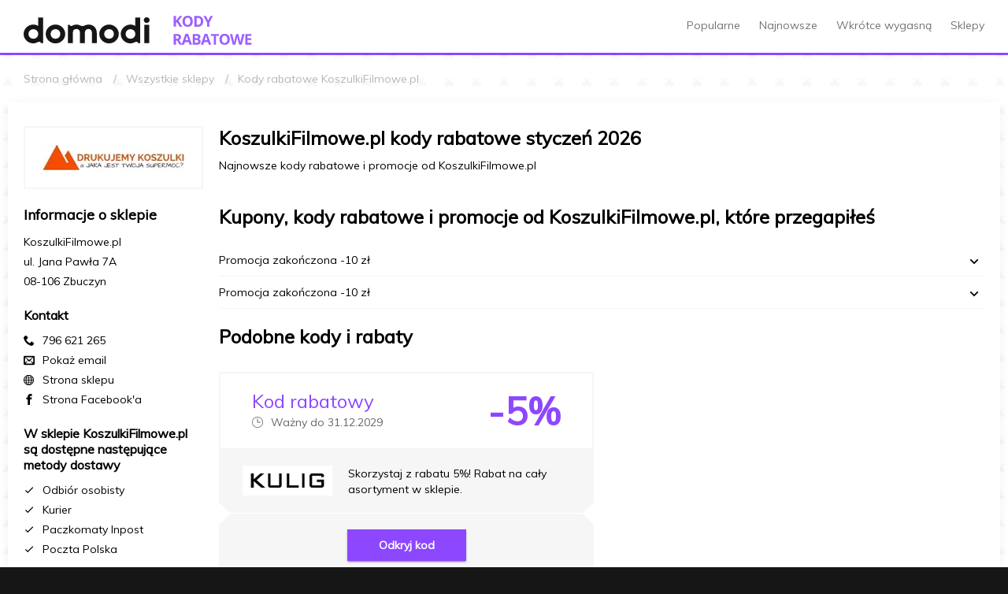

--- FILE ---
content_type: text/html; charset=utf-8
request_url: https://kody-rabatowe.domodi.pl/sklep/koszulki-filmowe
body_size: 61855
content:
<!DOCTYPE html>
<html lang="pl">
<head>
    <meta charset="utf-8" />
    <meta name="viewport" content="width=device-width, initial-scale=1, maximum-scale=2">
    <title>KoszulkiFilmowe.pl kod rabatowy: stycze&#x144; 2026 - wyprzeda&#x17C;, zni&#x17C;ki do 75% taniej - Domodi.pl</title>
    <link rel="manifest" href="/manifest.json">
    <link rel="preconnect" href="//fonts.googleapis.com" crossorigin>
    <link rel="preconnect" href="//lb0.dstatic.pl" crossorigin>
    <link rel="preconnect" href="//lb5.dstatic.pl" crossorigin>
    <link rel="preconnect" href="//googletagmanager.com" crossorigin>
    <link rel="preconnect" href="//www.google-analytics.com" crossorigin>

    <meta name="description" content="Zni&#x17C;ki i wyprzeda&#x17C;e w sklepie KoszulkiFilmowe.pl z kodem rabatowym do 75% taniej. Sprawd&#x17A; aktualne rabaty i kupony tylko w Domodi.pl" />
    <meta property="og:title" content="KoszulkiFilmowe.pl kod rabatowy: stycze&#x144; 2026 - wyprzeda&#x17C;, zni&#x17C;ki do 75% taniej - Domodi.pl" />
    <meta property="og:description" content="Zni&#x17C;ki i wyprzeda&#x17C;e w sklepie KoszulkiFilmowe.pl z kodem rabatowym do 75% taniej. Sprawd&#x17A; aktualne rabaty i kupony tylko w Domodi.pl" />
    <link rel="shortcut icon" href="/favicon.ico?v=1" type="image/x-icon">
    <link rel="icon" href="/favicon.ico?v=2" type="image/x-icon">
    <meta name="mobile-web-app-capable" content="yes">
    <meta name="apple-mobile-web-app-capable" content="yes">
    <meta name="application-name" content="Kody na Domodi">
    <meta name="apple-mobile-web-app-title" content="Kody na Domodi">
    <meta name="theme-color" content="#000000">
    <meta name="msapplication-navbutton-color" content="#000000">
    <meta name="apple-mobile-web-app-status-bar-style" content="black-translucent">
    <meta name="msapplication-starturl" content="/?utm_source=web_app_manifest">
    <link href="https://fonts.googleapis.com/css?family=Muli" rel="stylesheet">
    <script>
        window.DM = { Config: {"Portal":"Domodi","GoogleAnalyticsAccountId":"UA-26365219-14","GoogleTagManagerId":"GTM-TV8BMD9"}};
    </script>
    
    <link rel="stylesheet" href="/dist/main.css?v=Lh8F3FQhrP6N2PLQkHQ1heiCenOkal7909gWK5n14mM" />
</head>
<body>
    <div class="dc-layout">
        <div class="dc-layout__canvas">
            <header class="dc-header">
    <div class="dc-header__container dc-container">
        <div class="dc-header-brand">
            <a href="https://domodi.pl" class="dc-header-brand__domodi" title="Przejdź do strony głównej Domodi" aria-label="Przejdź do strony głównej Domodi">
                <svg xmlns="http://www.w3.org/2000/svg" width="160" height="37" viewBox="0 0 116 24">
                    <title>Domodi</title>
                    <path fill="#161616" d="M17.9057.268555h-4.5539V7.9787c-1.2152-.83905-2.6773-1.27231-4.37985-1.27231C4.13954 6.60265-.101079 10.6911.003354 15.3502c-.104433 4.659 4.136186 8.7475 8.968596 8.6468h.01266c1.51589.0275 2.58549-.5187 3.81339-1.0404 1.1836-.5035 2.6077-.7323 3.0317.4912l.0981.2838h1.9779V.268555zM8.93714 19.7407c-2.53804 0-4.41468-1.8764-4.41468-4.3905s1.87664-4.3906 4.41468-4.3906c2.53806 0 4.48426 1.8765 4.48426 4.3906s-1.9462 4.3905-4.48426 4.3905zM38.2828 15.3498c.1045 4.6591-4.1361 8.7475-8.9686 8.6469-4.8324.1006-9.073-3.9878-8.9686-8.6469-.1044-4.659 4.1362-8.74749 8.9686-8.64681 4.8325-.10068 9.0731 3.98781 8.9686 8.64681zm-13.418 0c0 2.5141 1.9462 4.3906 4.4843 4.3906 2.538 0 4.4146-1.8765 4.4146-4.3906s-1.8766-4.3905-4.4146-4.3905c-2.5381 0-4.4843 1.8764-4.4843 4.3905zM87.6163 15.3498c.1045 4.6591-4.1361 8.7475-8.9686 8.6469-4.8324.1006-9.073-3.9878-8.9686-8.6469-.1044-4.659 4.1362-8.74749 8.9686-8.64681 4.8325-.10068 9.0731 3.98781 8.9686 8.64681zm-13.418 0c0 2.5141 1.9462 4.3906 4.4843 4.3906 2.538 0 4.4146-1.8765 4.4146-4.3906s-1.8766-4.3905-4.4146-4.3905c-2.5381 0-4.4843 1.8764-4.4843 4.3905zM110.611 2.58124C110.611 1.14111 111.794 0 113.323 0 114.817 0 116 1.14111 116 2.58124c0 1.47368-1.183 2.61479-2.677 2.61479-1.529 0-2.712-1.14111-2.712-2.61479zm.452 4.40579h4.519V23.7315h-4.519V6.98703zM107.329.268555h-4.554V7.9787c-1.215-.83905-2.677-1.27231-4.3797-1.27231-4.8324-.10069-9.073 3.98781-8.9686 8.64681-.1044 4.6591 4.1362 8.7475 8.9686 8.6469h.0127c1.5158.0274 2.585-.5187 3.813-1.0405 1.184-.5034 2.608-.7322 3.032.4913l.098.2837h1.978V.268555zM98.3573 19.7407c-2.538 0-4.4147-1.8764-4.4147-4.3905s1.8767-4.3906 4.4147-4.3906c2.5377 0 4.4847 1.8765 4.4847 4.3906.003 2.5141-1.947 4.3905-4.4847 4.3905zM59.6095 6.69727c-2.4779 0-3.6868 1.38825-5.5001 1.38825-1.8134 0-2.6615-1.38825-5.5002-1.38825-1.7849 0-3.1963.80854-4.1425 1.16552-.7975.30206-1.6361.1434-1.921-.68345l-.0854-.24714h-1.7342v16.7963h4.6204v-9.5072c0-2.151 1.0506-3.4569 3.2659-3.4569 2.0823 0 3.2659 1.3059 3.2659 3.4569v9.5072h4.4685v-9.5072c0-2.151 1.462-3.4569 3.2659-3.4569 2.1614 0 3.2659 1.3059 3.2659 3.4569v9.5072h4.4685v-9.257c-.0032-4.98552-3.3198-7.77423-7.7376-7.77423z"></path>
                </svg>
            </a>
            <a href="/" class="dc-header-brand__code" title="Przejdź do strony głównej kodów rabatowych Domodi" aria-label="Przejdź do strony głównej kodów rabatowych Domodi">
                <svg xmlns="http://www.w3.org/2000/svg" viewBox="0 0 100 37">
                    <path fill="#9c5fff" d="M11.4516129,13.8818441 L8.22580645,13.8818441 L4.62365591,8.15061367 L3.40860215,9.02158865 L3.40860215,13.8710913 L0.52688172,13.8710913 L0.52688172,0.290333303 L3.40860215,0.290333303 L3.40860215,6.52694427 L4.5483871,4.92478042 L8.21505376,0.290333303 L11.4408602,0.290333303 L6.69892473,6.30113594 L11.4516129,13.8818441 Z M24.7311828,7.06458314 C24.8566082,8.94657157 24.25634,10.8051097 23.0537634,12.2581747 C20.3120822,14.6716057 16.2040469,14.6716057 13.4623656,12.2581747 C12.275498,10.7943981 11.6910397,8.93334455 11.827957,7.05383037 C11.6975238,5.17450729 12.2985412,3.3175022 13.5053763,1.8709916 C14.7710584,0.62393858 16.5057922,-0.0285455523 18.2795699,0.0752777523 C20.0639671,-0.0431656523 21.8124661,0.615467252 23.0752688,1.88174438 C24.2655647,3.33628256 24.8576167,5.18934358 24.7311828,7.06458314 L24.7311828,7.06458314 Z M14.8064516,7.06458314 C14.7207088,8.27038387 15.0220714,9.47207685 15.6666667,10.4947192 C16.2835351,11.2815966 17.2497191,11.7123572 18.2473118,11.6452664 C20.5483871,11.6452664 21.6989247,10.118372 21.6989247,7.06458314 C21.6989247,4.01079433 20.5591398,2.48031566 18.2795699,2.47314714 C17.2770361,2.40875872 16.3073252,2.84332162 15.688172,3.63444711 C15.0421738,4.65648902 14.740694,5.85864973 14.827957,7.06458314 L14.8064516,7.06458314 Z M38.0752688,6.95705537 C38.1999935,8.86496612 37.5035326,10.7352532 36.1612903,12.096883 C34.6204329,13.3789089 32.6449678,14.0181486 30.6451613,13.8818441 L26.7956989,13.8818441 L26.7956989,0.290333303 L31.0967742,0.290333303 C32.9841478,0.172023589 34.8421996,0.801680444 36.2688172,2.04303604 C37.5383926,3.3521232 38.1946657,5.13735709 38.0752688,6.95705537 L38.0752688,6.95705537 Z M35.0752688,7.03232481 C35.0752688,4.11473785 33.7849462,2.65594436 31.2043011,2.65594436 L29.6774194,2.65594436 L29.6774194,11.5054803 L30.9139785,11.5054803 C33.6953405,11.5054803 35.0860215,10.0144284 35.0860215,7.03232481 L35.0752688,7.03232481 Z M44.3655914,5.88177762 L47.2043011,0.290333303 L50.311828,0.290333303 L45.8064516,8.59147755 L45.8064516,13.8818441 L42.9462366,13.8818441 L42.9462366,8.67749977 L38.4193548,0.290333303 L41.5483871,0.290333303 L44.3655914,5.88177762 Z M3.39784946,31.5163992 L3.39784946,36.7314963 L0.516129032,36.7314963 L0.516129032,23.1399855 L4.47311828,23.1399855 C5.91142849,23.0329086 7.3464401,23.3869564 8.56989247,24.1507466 C9.48998439,24.8918025 9.98821192,26.0369317 9.90322581,27.2152882 C9.91963294,27.9837613 9.68979534,28.7373334 9.24731183,29.3658437 C8.77075878,30.0168176 8.1231421,30.523005 7.37634409,30.8282215 C9.41935484,33.8820103 10.7526882,35.8569371 11.3763441,36.7530019 L8.15053763,36.7530019 L4.92473118,31.5379048 L3.39784946,31.5163992 Z M3.39784946,29.1722937 L4.30107527,29.1722937 C5.00478185,29.2255003 5.708421,29.068303 6.32258065,28.7206771 C6.76895978,28.3863994 7.01255418,27.8464273 6.96774194,27.2905577 C7.01725015,26.7437685 6.76080428,26.2143274 6.30107527,25.9142021 C5.66120711,25.5976445 4.94876812,25.4566397 4.23655914,25.5055966 L3.3655914,25.5055966 L3.39784946,29.1722937 M20.655914,36.7314963 L19.6666667,33.5056631 L14.7096774,33.5056631 L13.7204301,36.7314963 L10.6129032,36.7314963 L15.4086022,23.0862217 L18.9354839,23.0862217 L23.7526882,36.7314963 L20.655914,36.7314963 Z M18.9784946,31.0755354 C18.0681003,28.1436113 17.5555556,26.4840993 17.4408602,26.0969994 C17.3261648,25.7098994 17.2437276,25.4052374 17.1935484,25.1830133 C16.9856631,25.9787188 16.4014337,27.9393085 15.4408602,31.0647826 L18.9784946,31.0755354 Z M24.7311828,23.1399855 L28.9569892,23.1399855 C30.4061839,23.0332399 31.8575992,23.3153588 33.1612903,23.9571966 C34.0214989,24.5413501 34.4986247,25.5449679 34.4086022,26.5808743 C34.439077,27.291535 34.2391901,27.9930304 33.8387097,28.580891 C33.4811481,29.085468 32.9339281,29.4231171 32.3225806,29.5163826 L32.3225806,29.6131576 C33.0544884,29.7286425 33.7174212,30.1118439 34.1827957,30.6884354 C34.6012365,31.3243874 34.8012798,32.0792741 34.7526882,32.8389909 C34.8054269,33.968125 34.3036773,35.051913 33.4086022,35.7422408 C32.3481981,36.4986597 31.0646108,36.8773022 29.7634409,36.8175186 L24.7311828,36.8175186 L24.7311828,23.1399855 Z M27.6129032,28.5163743 L29.2903226,28.5163743 C29.8800861,28.5616187 30.4702967,28.4346103 30.9892473,28.1507799 C31.3608976,27.8671387 31.560052,27.4119248 31.516129,26.9464688 C31.5345524,26.5113659 31.3166429,26.1002125 30.9462366,25.871191 C30.3829431,25.6053591 29.7613585,25.4869611 29.1397849,25.5271022 L27.6236559,25.5271022 L27.6129032,28.5163743 Z M27.6129032,30.8067159 L27.6129032,34.3443797 L29.4946237,34.3443797 C30.1128398,34.3931815 30.7296588,34.2342453 31.2473118,33.8927631 C31.6480494,33.5434419 31.8594787,33.0248372 31.8172043,32.494902 C31.8172043,31.3694446 31.0107527,30.8067159 29.3978495,30.8067159 L27.6129032,30.8067159 Z M45.0645161,36.7314963 L44.0752688,33.5056631 L39.1182796,33.5056631 L38.1290323,36.7314963 L35.0215054,36.7314963 L39.7849462,23.0862217 L43.311828,23.0862217 L48.1290323,36.7314963 L45.0645161,36.7314963 Z M43.3870968,31.0755354 C42.4767025,28.1436113 41.9641577,26.4840993 41.8494624,26.0969994 C41.734767,25.7098994 41.6523298,25.4052374 41.6021505,25.1830133 C41.3942653,25.9787188 40.8100358,27.9393085 39.8494624,31.0647826 L43.3870968,31.0755354 Z M54.3655914,36.7314963 L51.483871,36.7314963 L51.483871,25.5378549 L47.7956989,25.5378549 L47.7956989,23.1399855 L58.0645161,23.1399855 L58.0645161,25.5378549 L54.3763441,25.5378549 L54.3655914,36.7314963 Z M71.7204301,29.9249882 C71.8458555,31.8069766 71.2455873,33.6655147 70.0430108,35.1185797 C67.3013295,37.5320107 63.1932942,37.5320107 60.4516129,35.1185797 C59.2493326,33.6611473 58.6492842,31.7994433 58.7741935,29.9142354 C58.6437603,28.0349123 59.2447777,26.1779072 60.4516129,24.7313966 C61.7275316,23.4728308 63.480407,22.8194097 65.2688172,22.9356828 C67.0532144,22.8172393 68.8017134,23.4758723 70.0645161,24.7421494 C71.254812,26.1966876 71.846864,28.0497486 71.7204301,29.9249882 L71.7204301,29.9249882 Z M61.7956989,29.9249882 C61.7099561,31.1307889 62.0113187,32.3324818 62.655914,33.3551242 C63.2727824,34.1420016 64.2389665,34.5727623 65.2365591,34.5056714 C67.5376344,34.5056714 68.688172,32.978777 68.688172,29.9249882 C68.688172,26.8711993 67.5448029,25.3407207 65.2580645,25.3335522 C64.2555308,25.2691638 63.2858198,25.7037266 62.6666667,26.4948521 C62.0169009,27.5156258 61.7116291,28.7178786 61.7956989,29.9249882 L61.7956989,29.9249882 Z M87.0215054,36.7314963 L83.7419355,36.7314963 L81.9032258,29.5916521 C81.8315412,29.3407539 81.7168459,28.8138678 81.5591398,28.0109938 C81.4014337,27.2081197 81.3082438,26.6740651 81.2795699,26.4088299 C81.2437276,26.7457502 81.1505376,27.2833891 81,28.0217465 C80.8494624,28.760104 80.7311828,29.2905743 80.6451613,29.6131576 L78.8172043,36.7314963 L75.5913978,36.7314963 L72.0430108,23.1399855 L74.8817204,23.1399855 L76.6236559,30.559402 C76.9247312,31.928589 77.1433691,33.1149789 77.2795699,34.1185714 C77.3154122,33.767314 77.4014337,33.2189223 77.5376344,32.4733964 C77.6738352,31.7278706 77.7992831,31.154389 77.9139785,30.752952 L79.8924731,23.1399855 L82.6129032,23.1399855 L84.5913978,30.752952 C84.6774194,31.0970409 84.7849462,31.6167585 84.9139785,32.3121048 C85.0430108,33.0074511 85.1433691,33.6096066 85.2150538,34.1185714 C85.2795699,33.6311122 85.3799283,33.0289566 85.516129,32.3121048 C85.6523298,31.5952529 85.7777777,31.0110187 85.8924731,30.559402 L87.6236559,23.1399855 L90.4623656,23.1399855 L87.0215054,36.7314963 Z M99.2580645,36.7314963 L91.3978495,36.7314963 L91.3978495,23.1399855 L99.2258065,23.1399855 L99.2258065,25.5055966 L94.2795699,25.5055966 L94.2795699,28.4948687 L98.9247312,28.4948687 L98.9247312,30.8604798 L94.3225806,30.8604798 L94.3225806,34.3658853 L99.2688172,34.3658853 L99.2580645,36.7314963 Z"></path>
                </svg>
            </a>
        </div>
        <nav class="dc-header-nav">
            <a class="dc-header-nav__item" href="/kody">Popularne</a>
            <a class="dc-header-nav__item" href="/kody/najnowsze">Najnowsze</a>
            <a class="dc-header-nav__item" href="/kody/wkrotce-wygasajace">Wkrótce wygasną</a>
            <a class="dc-header-nav__item" href="/sklepy">Sklepy</a>
        </nav>
    </div>
</header>
                <div class="dc-container">
        <ol class="dc-breadcrumbs" itemscope itemtype="http://schema.org/BreadcrumbList">
            <li class="dc-breadcrumbs__item" itemprop="itemListElement" itemscope itemtype="http://schema.org/ListItem">
                <a itemprop="item" href="/">
                    <span itemprop="name">Strona główna</span>
                </a>
                <meta itemprop="position" content="1" />
            </li>

                <li class="dc-breadcrumbs__item" itemprop="itemListElement" itemscope itemtype="http://schema.org/ListItem">
                    <a itemprop="item" href="/sklepy">
                        <span itemprop="name">Wszystkie sklepy</span>
                    </a>
                </li>
                <li class="dc-breadcrumbs__item" itemprop="itemListElement" itemscope itemtype="http://schema.org/ListItem">
                    <span itemprop="name">Kody rabatowe KoszulkiFilmowe.pl</span>
                </li>
        </ol>
    </div>

            <main class="dc-main dc-container">
                
<div class="dc-grid dc-grid--rev">
    <div class="dc-grid__cell _1of1 _4of5--l">
        <div class="dc-content-header">
            <h1 class="dc-h2 _mb1">KoszulkiFilmowe.pl kody rabatowe stycze&#x144; 2026</h1>
            <p>Najnowsze kody rabatowe i promocje od KoszulkiFilmowe.pl</p>
        </div>
        <ul class="dc-grid _mv2">

        </ul>        
                    <section class="_mv2">
                <div class="dc-content-header">
                    <h3 class="dc-h2">Kupony, kody rabatowe i promocje od KoszulkiFilmowe.pl, które przegapiłeś</h3>
                </div>

                <ul class="dc-list-block js-accordion">
                        <li class="dc-list-block__item dc-accordion-item" data-accordion="item">
                            <div class="dc-accordion-item__nav" data-accordion="nav">
                                <span>Promocja zakończona -10 z&#x142;</span>
                                <span class="dc-icon dc-icon--baseline _space">
                                    <svg>
                                        <use class="dc-accordion-item__down" xlink:href="#dc-icon-arrow-down" />
                                        <use class="dc-accordion-item__up" xlink:href="#dc-icon-arrow-up" />
                                    </svg>
                                </span>
                            </div>
                            <div class="dc-accordion-item__content">
                                Skorzystaj z rabatu 10z&#x142; w dniach 26-31.05.2017 w sklepie KoszulkiFilmowe!&#xD;&#xA;Rabat na wybrane produkty.
                            </div>
                        </li>
                        <li class="dc-list-block__item dc-accordion-item" data-accordion="item">
                            <div class="dc-accordion-item__nav" data-accordion="nav">
                                <span>Promocja zakończona -10 z&#x142;</span>
                                <span class="dc-icon dc-icon--baseline _space">
                                    <svg>
                                        <use class="dc-accordion-item__down" xlink:href="#dc-icon-arrow-down" />
                                        <use class="dc-accordion-item__up" xlink:href="#dc-icon-arrow-up" />
                                    </svg>
                                </span>
                            </div>
                            <div class="dc-accordion-item__content">
                                Skorzystaj z rabatu 10z&#x142; w dniach 07-14.04.2017 w sklepie KoszulkiFilmowe!&#xD;&#xA;Rabat na wybrane produkty.
                            </div>
                        </li>
                </ul>
            </section>
                    <section class="_mv2">
                <div class="dc-content-header">
                    <h3 class="dc-h2">Podobne kody i rabaty</h3>
                </div>
                <ul class="dc-grid">
                        <li class="dc-grid__cell _1of2--m">
                            <section class="dc-card">
    <header class="dc-card__header dc-text-coupon">
        <div>
            <h3 class="dc-h2 _tfw4">Kod rabatowy</h3>
            <p class="dc-text-mute">
                <span class="dc-icon dc-icon--baseline _space"><svg><use xlink:href="#dc-icon-clock" /></svg></span>
                <span>Wa&#x17C;ny do 31.12.2029</span>
            </p>
        </div>

            <div class="dc-card-value">
                -5%
            </div>
    </header>
    <div class="dc-card__body">
        <a href="/sklep/kulig2" class="dc-card-logo">
            <img src="https://lb0.dstatic.pl/Shop/kulig2/I180x180.jpg?v=1" alt="KULIG - wyprzedaże i kody rabatowe"/>
        </a>
        <div>
            Skorzystaj z rabatu 5%! Rabat na ca&#x142;y asortyment w sklepie.
        </div>
    </div>
    <footer class="dc-card__footer">
        <button type="button" class="dc-btn dc-btn--coupon dc-btn--s1 js-coupon-button" data-model='{"id":12905,"url":"/sklep/kulig2","code":"DOMODI5","text":"Kod rabatowy --5%","couponCardValue":"-5%","couponCardShowLogo":true,"shortValue":"-5%","value":"-5%","valuePrefix":"Kod rabatowy","message":"","remain":"Ważny do 31.12.2029","shortDescription":"Skorzystaj z rabatu 5%! Rabat na cały asortyment w sklepie.","conditions":["Do wykorzystania w sklepie KULIG","Ważny do 31.12.2029 23:59"],"shopName":"KULIG","couponType":0,"shopLogoUrl":"https://lb0.dstatic.pl/Shop/kulig2/I180x180.jpg?v=1","shopCouponPageUrl":"https://kulig.pl"}'>Odkryj kod</button>
    </footer>
</section>
                        </li>
                </ul>
            </section>

    </div>
    <div class="dc-grid__cell _1of1 _1of5--l">
        <section class="dc-section _mb2">
            <figure class="dc-shops-logo _mb2">
                <img src="https://lb0.dstatic.pl/Shop/koszulki-filmowe/I180x180.jpg?v=1" alt="KoszulkiFilmowe.pl - wyprzedaże i kody rabatowe" />
            </figure>
            <h2 class="dc-h3 _mb1">Informacje o sklepie</h2>
            <p>
                KoszulkiFilmowe.pl<br />
ul. Jana Paw&#x142;a 7A <br />
                08-106  Zbuczyn<br />
                            </p>
        </section>
        <section class="dc-section _mb2">
            <h3 class="dc-h4 _mb1">Kontakt</h3>
            <ul class="dc-list-block">
                    <li class="dc-list-block__item">
                        <span class="dc-icon dc-icon--baseline _space"><svg><use xlink:href="#dc-icon-phone" /></svg></span>
                        <span>796 621 265 </span>
                    </li>
                                    <li class="dc-list-block__item">
                        <span class="dc-icon dc-icon--baseline _space"><svg><use xlink:href="#dc-icon-envelope" /></svg></span>
                        <span class="_cp js-replace-text" data-text="napisz@koszulkifilmowe.pl">Pokaż email</span>
                    </li>
                                    <li class="dc-list-block__item">
                        <span class="dc-icon dc-icon--baseline _space"><svg><use xlink:href="#dc-icon-internet" /></svg></span>
                        <a href="http://koszulkifilmowe.pl" rel="nofollow" target="_blank">Strona sklepu</a>
                    </li>
                                    <li class="dc-list-block__item">
                        <span class="dc-icon dc-icon--baseline _space"><svg><use xlink:href="#dc-icon-facebook" /></svg></span>
                        <a href="https://www.facebook.com/koszulkifilmowepl/" class="_cp" rel="nofollow" target="_blank">Strona Facebook'a</a>
                    </li>
            </ul>
        </section>
                <section class="dc-section _mb2">
            <h3 class="dc-h4 _mb1">W sklepie KoszulkiFilmowe.pl są dostępne następujące metody dostawy</h3>
            <ul class="dc-list-block">
                    <li class="dc-list-block__item">
                        <span class="dc-icon dc-icon--baseline _space"><svg><use xlink:href="#dc-icon-check" /></svg></span>
                        <span>Odbi&#xF3;r osobisty</span>
                    </li>
                    <li class="dc-list-block__item">
                        <span class="dc-icon dc-icon--baseline _space"><svg><use xlink:href="#dc-icon-check" /></svg></span>
                        <span>Kurier</span>
                    </li>
                    <li class="dc-list-block__item">
                        <span class="dc-icon dc-icon--baseline _space"><svg><use xlink:href="#dc-icon-check" /></svg></span>
                        <span>Paczkomaty Inpost</span>
                    </li>
                    <li class="dc-list-block__item">
                        <span class="dc-icon dc-icon--baseline _space"><svg><use xlink:href="#dc-icon-check" /></svg></span>
                        <span>Poczta Polska</span>
                    </li>
            </ul>
        </section>
                <section class="dc-section _mb2">
            <h3 class="dc-h4 _mb1">Metody płatności w KoszulkiFilmowe.pl</h3>
            <ul class="dc-list-block">
                    <li class="dc-list-block__item">
                        <span class="dc-icon dc-icon--baseline _space"><svg><use xlink:href="#dc-icon-check" /></svg></span>
                        <span>Przelew on-line</span>
                    </li>
                    <li class="dc-list-block__item">
                        <span class="dc-icon dc-icon--baseline _space"><svg><use xlink:href="#dc-icon-check" /></svg></span>
                        <span>Przedplata</span>
                    </li>
                    <li class="dc-list-block__item">
                        <span class="dc-icon dc-icon--baseline _space"><svg><use xlink:href="#dc-icon-check" /></svg></span>
                        <span>Za pobraniem</span>
                    </li>
                    <li class="dc-list-block__item">
                        <span class="dc-icon dc-icon--baseline _space"><svg><use xlink:href="#dc-icon-check" /></svg></span>
                        <span>Karta kredytowa/platnicza</span>
                    </li>
            </ul>
        </section>
        <section class="dc-section _mb2">
            <h3 class="dc-h4 _mb2">Najlepsze sklepy, według użytkowników kupujących w Domodi</h3>
            <ul class="dc-list-inline dc-list-inline--group">
                <li class="dc-list-inline__item">
                    <a href="/sklep/zalando" class="dc-btn dc-btn--small dc-btn--secondary">
                        <strong>Zalando</strong>
                    </a>
                </li>
                <li class="dc-list-inline__item">
                    <a href="/sklep/cropp" class="dc-btn dc-btn--small dc-btn--secondary">
                        <strong>Cropp</strong>
                    </a>
                </li>
                <li class="dc-list-inline__item">
                    <a href="/sklep/mohito" class="dc-btn dc-btn--small dc-btn--secondary">
                        <strong>Mohito</strong>
                    </a>
                </li>
                <li class="dc-list-inline__item">
                    <a href="/sklep/bonprix" class="dc-btn dc-btn--small dc-btn--secondary">
                        <strong>bonprix</strong>
                    </a>
                </li>
                <li class="dc-list-inline__item">
                    <a href="/sklep/answear-com" class="dc-btn dc-btn--small dc-btn--secondary">
                        <strong>ANSWEAR.com</strong>
                    </a>
                </li>
                <li class="dc-list-inline__item">
                    <a href="/sklep/reserved" class="dc-btn dc-btn--small dc-btn--secondary">
                        <strong>Reserved</strong>
                    </a>
                </li>
                <li class="dc-list-inline__item">
                    <a href="/sklep/sinsay" class="dc-btn dc-btn--small dc-btn--secondary">
                        <strong>Sinsay</strong>
                    </a>
                </li>
                <li class="dc-list-inline__item">
                    <a href="/sklep/eobuwie-pl" class="dc-btn dc-btn--small dc-btn--secondary">
                        <strong>eobuwie.pl</strong>
                    </a>
                </li>
            </ul>
        </section>
    </div>
</div>


            </main>
            
<div class="dc-container _mv2 _tac">
    <ul class="dc-grid">
            <li class="dc-grid__cell _1of1 _1of2--m _1of4--l">
                <div class="_pa4">
                    <svg width="45" height="45" class="_mb1">
                        <use xlink:href="#dc-icon-scissors"></use>
                    </svg>
                    <h4 class="dc-h4 _mb1">130000</h4>
                    <p>kod&#xF3;w rabatowych, kupon&#xF3;w i promocji w Domodi</p>
                </div>
            </li>
            <li class="dc-grid__cell _1of1 _1of2--m _1of4--l">
                <div class="_pa4">
                    <svg width="45" height="45" class="_mb1">
                        <use xlink:href="#dc-icon-hanger"></use>
                    </svg>
                    <h4 class="dc-h4 _mb1">230</h4>
                    <p>sklep&#xF3;w w kt&#xF3;rych mo&#x17C;esz kupi&#x107; taniej</p>
                </div>
            </li>
            <li class="dc-grid__cell _1of1 _1of2--m _1of4--l">
                <div class="_pa4">
                    <svg width="45" height="45" class="_mb1">
                        <use xlink:href="#dc-icon-piggy"></use>
                    </svg>
                    <h4 class="dc-h4 _mb1">33%</h4>
                    <p>tyle, &#x15B;rednio oszcz&#x119;dzaj&#x105; u&#x17C;ytkownicy na zakupach z Domodi</p>
                </div>
            </li>
            <li class="dc-grid__cell _1of1 _1of2--m _1of4--l">
                <div class="_pa4">
                    <svg width="45" height="45" class="_mb1">
                        <use xlink:href="#dc-icon-users"></use>
                    </svg>
                    <h4 class="dc-h4 _mb1">540000</h4>
                    <p>u&#x17C;ytkownik&#xF3;w miesi&#x119;cznie korzysta z rabat&#xF3;w w Domodi</p>
                </div>
            </li>
    </ul>
</div>
            <footer class="dc-footer">
    <div class="dc-footer__content">
        <div class="dc-container">
            <dl class="dc-footer-apps">
                <dt class="dc-footer-apps__title">Pobierz naszą aplikację</dt>
                <dd class="dc-footer-apps__item">
                    <a href="https://play.google.com/store/apps/details?id=pl.domodi&utm_source=domodi_coupons&utm_medium=Footer&utm_campaign=app_domodi" target="_blank" title="Pobierz aplikację na Android" aria-label="Pobierz aplikację na Android">
                        <svg viewBox="0 0 135 40" width="135" height="40">
                            <path fill="#a6a6a6" d="M130.197 40H4.73C2.12 40 0 37.872 0 35.267V4.727C0 2.12 2.122 0 4.73 0h125.467C132.803 0 135 2.12 135 4.726v30.54c0 2.606-2.197 4.734-4.803 4.734z"></path>
                            <path fill="#000" d="M134.032 35.268c0 2.116-1.714 3.83-3.834 3.83H4.728c-2.118 0-3.838-1.714-3.838-3.83V4.725C.89 2.61 2.61.89 4.73.89h125.467c2.12 0 3.834 1.72 3.834 3.835l.01 30.543z"></path>
                            <path fill="#00d3ff" d="M10.4 7.5c-.3.4-.5.9-.5 1.4V31c0 .5.1 1 .5 1.4l.1.1 12.4-12.4v-.3L10.4 7.5z"></path>
                            <path fill="#ffce00" d="M27 24.3l-4.1-4.1v-.3l4.1-4.1h.1l4.9 2.8c1.4.8 1.4 2.1 0 2.9l-5 2.8z"></path>
                            <path fill="#f93647" d="M27.1 24.2L22.9 20 10.4 32.5c.6.5 1.5.5 2.1.1l14.6-8.4"></path>
                            <path fill="#00f076" d="M27.1 15.8L12.5 7.5c-.6-.5-1.5-.5-2.1 0L22.9 20l4.2-4.2z"></path>
                            <path fill="#fff" d="M68.1 21.8c-2.3 0-4.2 1.9-4.2 4.3 0 2.3 1.9 4.2 4.3 4.2 2.3 0 4.2-1.9 4.2-4.2 0-2.3-1.8-4.2-4.1-4.3-.1-.1-.1-.1-.2 0zm0 6.8c-1.4.1-2.7-1-2.8-2.4-.1-1.4 1-2.7 2.4-2.8 1.4-.1 2.7 1 2.8 2.4v.2c.1 1.4-.9 2.5-2.4 2.6.1 0 .1 0 0 0zm-9.3-6.8c-2.3 0-4.3 1.9-4.3 4.2 0 2.3 1.9 4.3 4.2 4.3 2.3 0 4.3-1.9 4.3-4.2.1-2.4-1.7-4.3-4.2-4.3.1-.1 0-.1 0 0zm0 6.8c-1.4.1-2.7-.9-2.8-2.4-.1-1.4.9-2.7 2.4-2.8 1.5-.1 2.7.9 2.8 2.4v.2c.1 1.4-1 2.5-2.4 2.6zm-11.1-5.5v1.8H52c-.1.8-.4 1.6-1 2.3-.9.9-2.1 1.4-3.3 1.3-2.7 0-4.8-2.1-4.8-4.8 0-2.7 2.1-4.8 4.8-4.8 1.2 0 2.4.5 3.3 1.3l1.3-1.3c-1.2-1.2-2.8-1.9-4.5-1.9-3.6 0-6.6 3-6.6 6.6 0 3.6 3 6.6 6.6 6.6 1.7.1 3.4-.6 4.6-1.8 1.1-1.1 1.6-2.7 1.6-4.2 0-.4 0-.8-.1-1.1h-6.2zM93 24.5c-.5-1.6-2-2.6-3.6-2.7-2.2 0-4 1.8-4 4v.2c-.1 2.3 1.8 4.2 4.1 4.3h.2c1.4 0 2.8-.7 3.6-1.9l-1.4-1c-.4.7-1.2 1.2-2.1 1.2-.9 0-1.7-.5-2.1-1.3l5.7-2.3-.4-.5zm-5.8 1.4c-.1-1.3.9-2.4 2.2-2.5h.1c.7 0 1.3.3 1.6.9l-3.9 1.6zM82.6 30h1.9V17.5h-1.8L82.6 30zm-3-7.3c-.6-.6-1.4-1-2.3-1-2.3.2-4.1 2.2-4 4.5.1 2.1 1.8 3.8 4 4 .9 0 1.7-.3 2.3-1h.1v.6c0 1.6-.9 2.5-2.3 2.5-1 0-1.8-.6-2.2-1.5l-1.6.7c.6 1.5 2.1 2.5 3.7 2.5 2.2 0 4-1.3 4-4.5V22h-1.7v.7zm-2.2 5.9c-1.4-.2-2.4-1.5-2.3-2.9.1-1.2 1.1-2.1 2.3-2.3 1.3.1 2.3 1.2 2.3 2.5v.1c.1 1.3-.9 2.5-2.3 2.6.1 0 .1 0 0 0zm24.4-11.1h-4.5V30h1.9v-4.7h2.7c2.1.2 4.1-1.3 4.3-3.5.2-2.1-1.3-4.1-3.5-4.3h-.9zm0 6h-2.6v-4.3h2.7c1.2 0 2.2 1 2.2 2.1s-1.1 2.2-2.3 2.2zm11.5-1.8c-1.4-.1-2.7.7-3.3 1.9l1.7.7c.3-.6 1-1 1.7-.9 1-.1 1.9.6 2 1.6v.1c-.6-.3-1.2-.5-1.9-.5-1.8 0-3.6 1-3.6 2.8.1 1.6 1.4 2.8 3 2.8h.1c1 .1 1.9-.4 2.4-1.2h.1v1h1.8v-4.8c0-2.2-1.7-3.5-3.8-3.5h-.2zm-.2 6.8c-.6 0-1.4-.3-1.4-1.1 0-1 1.1-1.4 2-1.4.6 0 1.2.1 1.7.4-.1 1.2-1.1 2.1-2.3 2.1zm10.7-6.5l-2.1 5.4h-.1l-2.3-5.4h-2l3.3 7.6-1.9 4.2h1.9l5.1-11.8h-1.9zM107 30h1.9V17.5H107V30zM42.2 13h-.8V7h2c.5 0 1 .2 1.3.5.7.6.8 1.7.1 2.5l-.1.1c-.4.3-.8.5-1.3.5h-1.2V13zm0-3.2h1.3c.3 0 .6-.1.8-.3.4-.4.4-1 0-1.4-.2-.2-.5-.3-.8-.3h-1.3v2zm9 2.4c-1.2 1.2-3.2 1.2-4.4 0-1.2-1.3-1.2-3.2 0-4.5 1.2-1.2 3.2-1.2 4.4 0 1.2 1.3 1.2 3.3 0 4.5zm-3.8-.5c.9.9 2.4.9 3.3 0 .9-1 .9-2.5 0-3.5-.9-.9-2.4-.9-3.3 0-.9 1.1-.9 2.5 0 3.5zm5.8 1.3V7h2.2c.5 0 .9.2 1.2.5.3.3.5.7.5 1.2 0 .3-.1.5-.2.8-.1.2-.4.4-.6.5.3.1.5.3.7.5.2.2.3.6.3.9 0 .5-.2.9-.6 1.2-.3.3-.8.5-1.3.5l-2.2-.1zm.7-3.4h1.4c.3 0 .5-.1.7-.3.3-.4.3-.9 0-1.3-.2-.2-.4-.3-.7-.3h-1.4v1.9zm0 2.7h1.6c.3 0 .5-.1.7-.3.2-.2.3-.4.3-.7 0-.6-.4-1-1-1h-1.6v2zm4.4.7V7h.8v6h-.8zM64 7.7h-2.7v1.9h2.5v.7h-2.5v1.9H64v.8h-3.5V7H64v.7zm1.2 5.3V7h2c.5 0 1 .2 1.3.5.7.6.7 1.7.1 2.4-.3.3-.6.5-1 .6l1.7 2.5h-.9l-1.6-2.4h-.9V13h-.7zm.8-3.1h1.2c.3 0 .6-.1.8-.3.2-.2.3-.5.3-.8 0-.3-.1-.6-.3-.8-.2-.2-.4-.3-.7-.4H66v2.3zm3.9 3.1v-.8L73 7.7h-3V7h4v.8l-3.2 4.5H74v.7h-4.1zm6.9 0v-.8L80 7.7h-3.1V7h4v.8l-3.2 4.5h3.2v.7h-4.1z"></path>
                        </svg>
                    </a>
                </dd>
                <dd class="dc-footer-apps__item">
                    <a href="https://apps.apple.com/pl/app/domodi-moda-i-wyprzedaże/id1042952311" target="_blank" title="Pobierz aplikację na iPhone" aria-label="Pobierz aplikację na iPhone">
                        <svg viewBox="0 0 135 40" width="135" height="40">
                            <title>apple</title>
                            <path fill="#a6a6a6" d="M130.197 40H4.73C2.12 40 0 37.872 0 35.267V4.727C0 2.12 2.122 0 4.73 0h125.467C132.803 0 135 2.12 135 4.726v30.54c0 2.606-2.197 4.734-4.803 4.734z"></path>
                            <path fill="#000" d="M134.032 35.268c0 2.116-1.714 3.83-3.834 3.83H4.728c-2.118 0-3.838-1.714-3.838-3.83V4.725C.89 2.61 2.61.89 4.73.89h125.467c2.12 0 3.834 1.72 3.834 3.835l.01 30.543z"></path>
                            <path fill="#fff" d="M30.128 19.795c-.03-3.223 2.64-4.79 2.76-4.864-1.51-2.2-3.852-2.5-4.675-2.52-1.967-.2-3.875 1.18-4.877 1.18-1.022 0-2.565-1.15-4.228-1.12-2.14.04-4.142 1.28-5.24 3.2-2.266 3.93-.576 9.69 1.595 12.86 1.086 1.56 2.355 3.29 4.016 3.23 1.62-.06 2.23-1.03 4.19-1.03 1.94 0 2.51 1.04 4.2 1 1.74-.02 2.84-1.56 3.89-3.12 1.25-1.78 1.76-3.53 1.78-3.62-.04-.01-3.39-1.29-3.42-5.15zm-3.2-9.478c.874-1.093 1.472-2.58 1.306-4.09-1.265.057-2.847.876-3.758 1.945-.806.942-1.526 2.486-1.34 3.938 1.42.106 2.88-.716 3.792-1.793zm26.718 21.2h-2.27l-1.245-3.91h-4.32l-1.18 3.91h-2.21l4.29-13.31h2.65l4.31 13.31zm-3.89-5.55L48.63 22.49c-.116-.355-.34-1.19-.67-2.508h-.04c-.13.566-.34 1.402-.63 2.508l-1.105 3.475h3.573zm14.907.633c0 1.63-.44 2.922-1.323 3.87-.79.84-1.77 1.263-2.942 1.263-1.264 0-2.172-.455-2.725-1.363h-.04v5.055H55.5V25.078c0-1.026-.026-2.08-.078-3.158h1.875l.12 1.52h.04c.71-1.145 1.79-1.717 3.237-1.717 1.132 0 2.077.447 2.833 1.342.757.895 1.136 2.073 1.136 3.534zm-2.172.078c0-.935-.21-1.705-.63-2.31-.46-.632-1.08-.948-1.85-.948-.52 0-1 .175-1.43.523-.43.35-.71.807-.84 1.372-.06.264-.1.48-.1.65v1.6c0 .698.22 1.288.65 1.77s.99.72 1.67.72c.81 0 1.43-.31 1.88-.928.45-.62.67-1.436.67-2.45zM75.7 26.6c0 1.63-.44 2.922-1.324 3.87-.79.84-1.77 1.263-2.94 1.263-1.265 0-2.173-.455-2.726-1.363h-.04v5.055h-2.13V25.078c0-1.026-.028-2.08-.08-3.158h1.875l.12 1.52h.04c.71-1.145 1.788-1.717 3.237-1.717 1.13 0 2.076.447 2.834 1.342.755.895 1.134 2.073 1.134 3.534zm-2.172.078c0-.935-.21-1.705-.633-2.31-.46-.632-1.078-.948-1.855-.948-.527 0-1.004.175-1.432.523s-.707.807-.84 1.372c-.064.264-.098.48-.098.65v1.6c0 .698.214 1.288.64 1.77.43.48.985.72 1.67.72.804 0 1.43-.31 1.876-.928.448-.62.672-1.436.672-2.45zm14.512 1.105c0 1.133-.394 2.053-1.182 2.764-.867.777-2.075 1.166-3.625 1.166-1.432 0-2.58-.277-3.45-.83l.495-1.777c.935.566 1.962.85 3.08.85.805 0 1.43-.182 1.878-.543.447-.363.67-.848.67-1.455 0-.54-.184-.994-.552-1.363s-.98-.713-1.836-1.03c-2.33-.868-3.495-2.142-3.495-3.815 0-1.094.408-1.99 1.225-2.69.815-.7 1.9-1.048 3.258-1.048 1.21 0 2.218.21 3.02.632l-.532 1.738c-.75-.408-1.6-.612-2.547-.612-.75 0-1.336.185-1.757.553-.355.33-.533.73-.533 1.204 0 .526.204.96.612 1.304.35.32 1 .66 1.93 1.03 1.14.46 1.98 1 2.52 1.62s.81 1.39.81 2.31zm7.048-4.263h-2.35v4.658c0 1.186.415 1.777 1.244 1.777.382 0 .697-.033.948-.098l.06 1.62c-.422.155-.975.235-1.66.235-.842 0-1.5-.258-1.974-.77-.474-.514-.71-1.377-.71-2.588v-4.837h-1.402V21.92h1.4v-1.758l2.094-.632v2.39h2.35v1.6zm10.602 3.12c0 1.474-.42 2.685-1.263 3.632-.882.975-2.054 1.46-3.515 1.46-1.41 0-2.53-.466-3.366-1.4-.836-.935-1.254-2.114-1.254-3.534 0-1.488.43-2.705 1.293-3.653s2.024-1.42 3.485-1.42c1.408 0 2.54.466 3.396 1.4.817.907 1.225 2.078 1.225 3.514zm-2.21.067c0-.885-.19-1.643-.573-2.277-.447-.766-1.086-1.148-1.915-1.148-.856 0-1.508.383-1.955 1.148-.382.635-.572 1.406-.572 2.317 0 .885.19 1.644.572 2.276.46.766 1.105 1.148 1.936 1.148.815 0 1.454-.38 1.915-1.16.394-.64.59-1.41.59-2.29zm9.14-2.912c-.21-.04-.434-.06-.67-.06-.75 0-1.33.284-1.738.85-.355.5-.533 1.132-.533 1.896v5.04h-2.14l.02-6.57c0-1.1-.03-2.11-.08-3.02h1.85l.08 1.84h.06c.22-.63.58-1.14 1.06-1.52.47-.34.98-.51 1.54-.51.19 0 .37.02.53.04v2.03zm9.537 2.47c0 .38-.026.702-.08.966h-6.395c.025.95.335 1.68.928 2.18.54.45 1.237.67 2.093.67.947 0 1.81-.15 2.587-.45l.335 1.48c-.908.4-1.98.6-3.218.6-1.488 0-2.656-.44-3.505-1.31-.85-.87-1.273-2.05-1.273-3.52 0-1.44.39-2.65 1.18-3.61.83-1.02 1.95-1.54 3.35-1.54 1.38 0 2.43.52 3.14 1.54.56.82.84 1.82.84 3.02zm-2.033-.554c.013-.63-.126-1.17-.415-1.64-.37-.59-.94-.88-1.7-.88-.7 0-1.27.29-1.7.87-.36.46-.57 1.02-.63 1.66h4.44zM47.867 8.81c0 .602-.178 1.083-.533 1.445-.46.472-1.13.708-2.008.708-.26 0-.46-.013-.602-.045v2.532h-1.048V7c.5-.09 1.07-.137 1.71-.137.83 0 1.456.177 1.878.533.402.35.603.82.603 1.416zm-1.048.048c0-.382-.13-.674-.37-.878-.25-.204-.59-.306-1.03-.306-.29 0-.53.02-.71.058v2.348c.14.04.35.058.61.058.46 0 .82-.113 1.09-.34.26-.225.39-.54.39-.94zm6.9 2.192c0 .725-.21 1.32-.62 1.785-.44.48-1.01.718-1.73.718-.7 0-1.25-.226-1.66-.686-.41-.46-.62-1.038-.62-1.736 0-.73.21-1.33.63-1.79s.99-.7 1.71-.7c.69 0 1.24.23 1.67.69.39.45.6 1.02.6 1.73zm-1.09.035c0-.435-.1-.808-.28-1.12-.22-.375-.54-.563-.94-.563-.43 0-.75.188-.97.564-.19.31-.28.69-.28 1.138 0 .435.09.808.28 1.12.22.375.54.563.95.563.4 0 .71-.19.94-.574.19-.315.29-.69.29-1.125zm7.13-.063c0 .795-.22 1.43-.66 1.9-.39.42-.87.632-1.43.632-.68 0-1.17-.278-1.49-.834h-.02l-.06.728h-.89c.02-.38.03-.805.03-1.27v-5.61h1.05V9.42h.02c.31-.525.81-.787 1.5-.787.57 0 1.03.218 1.39.655.36.437.54 1.014.54 1.732zm-1.07.038c0-.46-.11-.834-.31-1.125-.23-.317-.54-.476-.92-.476-.26 0-.5.08-.7.25s-.35.39-.42.66c-.03.11-.04.22-.04.33v.82c0 .32.11.6.32.83s.48.35.81.35c.39 0 .7-.15.92-.45.22-.3.33-.7.33-1.22zm3.78-3.734c0 .188-.06.34-.19.456-.12.117-.28.175-.48.175-.18 0-.33-.06-.44-.18-.12-.12-.18-.27-.18-.45s.06-.33.18-.446.27-.17.45-.17.33.06.453.18c.13.12.19.27.19.45zm-.12 6.12H61.3V8.73h1.05v4.714zm5.74-2.58c0 .188-.02.346-.04.475h-3.14c.01.47.16.82.45 1.07.26.22.61.33 1.03.33.46 0 .89-.07 1.27-.22l.16.73c-.45.2-.98.29-1.58.29-.73 0-1.31-.21-1.73-.64s-.626-1-.626-1.73c0-.71.193-1.3.582-1.77.403-.5.952-.75 1.644-.75.68 0 1.19.25 1.54.76.28.4.42.898.42 1.48zm-1-.27c.01-.312-.06-.58-.2-.806-.19-.29-.46-.437-.84-.437-.35 0-.62.145-.84.43-.18.227-.28.498-.31.815h2.18zm5.01-.942c-.1-.02-.21-.03-.33-.03-.37 0-.65.14-.85.418-.18.246-.26.556-.26.93v2.475h-1.04l.01-3.23c0-.543-.02-1.038-.04-1.484h.91l.04.905h.03c.11-.31.28-.56.52-.747.23-.16.48-.25.76-.25.1 0 .19.01.27.02v1zm4.7 3.792h-3.84v-.61l1.88-2.474c.11-.155.33-.41.64-.767v-.02h-2.33V8.73h3.61v.65l-1.84 2.435c-.21.265-.42.52-.64.766v.02h2.53v.85zM87.36 8.73l-1.476 4.714h-.96l-.61-2.047c-.157-.51-.283-1.02-.38-1.523h-.02c-.09.518-.217 1.025-.38 1.523l-.65 2.047h-.97l-1.38-4.714h1.076l.533 2.24c.13.53.235 1.036.32 1.514h.02c.077-.394.206-.896.388-1.503l.67-2.25h.86l.64 2.21c.16.54.28 1.06.38 1.55h.03c.07-.48.18-1 .32-1.55l.57-2.2h1.03z"></path>
                        </svg>
                    </a>
                </dd>
            </dl>
        </div>
    </div>


    <div class="dc-footer__copy">
        <a href="/" class="dc-footer__brand">
            <svg xmlns="http://www.w3.org/2000/svg" width="160" height="33" viewBox="0 0 116 24">
                <title>Domodi</title>
                <path fill="#00000" d="M17.9057.268555h-4.5539V7.9787c-1.2152-.83905-2.6773-1.27231-4.37985-1.27231C4.13954 6.60265-.101079 10.6911.003354 15.3502c-.104433 4.659 4.136186 8.7475 8.968596 8.6468h.01266c1.51589.0275 2.58549-.5187 3.81339-1.0404 1.1836-.5035 2.6077-.7323 3.0317.4912l.0981.2838h1.9779V.268555zM8.93714 19.7407c-2.53804 0-4.41468-1.8764-4.41468-4.3905s1.87664-4.3906 4.41468-4.3906c2.53806 0 4.48426 1.8765 4.48426 4.3906s-1.9462 4.3905-4.48426 4.3905zM38.2828 15.3498c.1045 4.6591-4.1361 8.7475-8.9686 8.6469-4.8324.1006-9.073-3.9878-8.9686-8.6469-.1044-4.659 4.1362-8.74749 8.9686-8.64681 4.8325-.10068 9.0731 3.98781 8.9686 8.64681zm-13.418 0c0 2.5141 1.9462 4.3906 4.4843 4.3906 2.538 0 4.4146-1.8765 4.4146-4.3906s-1.8766-4.3905-4.4146-4.3905c-2.5381 0-4.4843 1.8764-4.4843 4.3905zM87.6163 15.3498c.1045 4.6591-4.1361 8.7475-8.9686 8.6469-4.8324.1006-9.073-3.9878-8.9686-8.6469-.1044-4.659 4.1362-8.74749 8.9686-8.64681 4.8325-.10068 9.0731 3.98781 8.9686 8.64681zm-13.418 0c0 2.5141 1.9462 4.3906 4.4843 4.3906 2.538 0 4.4146-1.8765 4.4146-4.3906s-1.8766-4.3905-4.4146-4.3905c-2.5381 0-4.4843 1.8764-4.4843 4.3905zM110.611 2.58124C110.611 1.14111 111.794 0 113.323 0 114.817 0 116 1.14111 116 2.58124c0 1.47368-1.183 2.61479-2.677 2.61479-1.529 0-2.712-1.14111-2.712-2.61479zm.452 4.40579h4.519V23.7315h-4.519V6.98703zM107.329.268555h-4.554V7.9787c-1.215-.83905-2.677-1.27231-4.3797-1.27231-4.8324-.10069-9.073 3.98781-8.9686 8.64681-.1044 4.6591 4.1362 8.7475 8.9686 8.6469h.0127c1.5158.0274 2.585-.5187 3.813-1.0405 1.184-.5034 2.608-.7322 3.032.4913l.098.2837h1.978V.268555zM98.3573 19.7407c-2.538 0-4.4147-1.8764-4.4147-4.3905s1.8767-4.3906 4.4147-4.3906c2.5377 0 4.4847 1.8765 4.4847 4.3906.003 2.5141-1.947 4.3905-4.4847 4.3905zM59.6095 6.69727c-2.4779 0-3.6868 1.38825-5.5001 1.38825-1.8134 0-2.6615-1.38825-5.5002-1.38825-1.7849 0-3.1963.80854-4.1425 1.16552-.7975.30206-1.6361.1434-1.921-.68345l-.0854-.24714h-1.7342v16.7963h4.6204v-9.5072c0-2.151 1.0506-3.4569 3.2659-3.4569 2.0823 0 3.2659 1.3059 3.2659 3.4569v9.5072h4.4685v-9.5072c0-2.151 1.462-3.4569 3.2659-3.4569 2.1614 0 3.2659 1.3059 3.2659 3.4569v9.5072h4.4685v-9.257c-.0032-4.98552-3.3198-7.77423-7.7376-7.77423z"></path>
            </svg>
        </a>
        <p>&copy; Copyright 2026 - DOMODI.PL</p>
    </div>
</footer>
        </div>
        <div class="dc-layout__off"></div>
        <div class="dc-layout__portal"></div>
    </div>

    <script>
    (function (i, s, o, g, r, a, m) {
    i['GoogleAnalyticsObject'] = r; i[r] = i[r] || function () {
        (i[r].q = i[r].q || []).push(arguments)
    }, i[r].l = 1 * new Date(); a = s.createElement(o),
        m = s.getElementsByTagName(o)[0]; a.async = 1; a.src = g; m.parentNode.insertBefore(a, m)
    })(window, document, 'script', 'https://www.google-analytics.com/analytics.js', 'ga');
    ga('create', DM.Config.GoogleAnalyticsAccountId, 'auto');
    ga('send', 'pageview');
</script>
    <script>
(function(w,d,s,l,i){w[l]=w[l]||[];w[l].push({'gtm.start':
new Date().getTime(),event:'gtm.js'});var f=d.getElementsByTagName(s)[0],
j=d.createElement(s),dl=l!='dataLayer'?'&l='+l:'';j.async=true;j.src=
'https://www.googletagmanager.com/gtm.js?id='+i+dl;f.parentNode.insertBefore(j,f);
})(window, document, 'script', 'dataLayer', DM.Config.GoogleTagManagerId);
</script>
    
    
        <script src="/dist/bundle.min.js?v=l9ruCnoX4QZsue9343TwvQODKUaq3Mw4tMAiHrfNmko"></script>
    
    
    <svg style="position: absolute; width: 0; height: 0; overflow: hidden;" version="1.1" xmlns="http://www.w3.org/2000/svg" xmlns:xlink="http://www.w3.org/1999/xlink">
    <defs>
        <symbol id="dc-icon-clock" viewBox="0 0 16 16">
            <title>clock</title>
            <path d="M7.997 0c2.208 0 4.208 0.898 5.659 2.343 1.446 1.451 2.344 3.45 2.344 5.657s-0.898 4.206-2.344 5.657c-1.452 1.445-3.451 2.343-5.659 2.343s-4.207-0.898-5.653-2.343c-1.452-1.451-2.344-3.449-2.344-5.657s0.892-4.206 2.344-5.657c1.446-1.445 3.445-2.343 5.653-2.343v0zM12.076 7.563c0.24 0 0.431 0.197 0.431 0.437s-0.191 0.437-0.431 0.437h-4.079c-0.16 0-0.302-0.092-0.375-0.221l-0.006-0.006-0.006-0.012v-0.006l-0.012-0.025v-0.006l-0.006-0.012-0.006-0.006v-0.012l-0.006-0.012v-0.006l-0.006-0.012v-0.025l-0.006-0.006v-5.275c0-0.24 0.191-0.43 0.431-0.43s0.437 0.191 0.437 0.43v4.772h3.642zM13.041 2.958c-1.292-1.291-3.076-2.085-5.044-2.085s-3.752 0.793-5.044 2.085c-1.286 1.291-2.086 3.074-2.086 5.042s0.8 3.751 2.086 5.043c1.292 1.291 3.076 2.085 5.044 2.085s3.752-0.793 5.044-2.085c1.292-1.291 2.092-3.074 2.092-5.043s-0.8-3.751-2.092-5.042v0z"></path>
        </symbol>
        <symbol id="dc-icon-hanger" viewBox="0 0 16 16">
            <title>hanger</title>
            <path d="M15.369 10.997l-7.036-3.747v-0.473c0.003-0.001 0.006-0.002 0.009-0.002 1.108-0.277 1.853-0.973 1.853-1.867 0-1.031-0.83-1.867-1.853-1.867-0.945 0-1.766 0.697-1.847 1.631-0.002 0.014-0.004 0.029-0.004 0.044 0 0.002-0 0.003-0 0.005 0 0.186 0.149 0.336 0.333 0.336s0.333-0.15 0.333-0.336h0.002c0.027-0.291 0.167-0.499 0.29-0.629 0.228-0.241 0.553-0.379 0.893-0.379 0.654 0 1.186 0.536 1.186 1.195 0 0.252-0.104 0.482-0.31 0.685-0.241 0.237-0.599 0.421-1.036 0.53 0 0-0.506 0.157-0.515 0.161v0.117h-0v0.85l-7.035 3.747c-0.377 0.196-0.632 0.564-0.632 0.986 0 0.628 0.563 1.137 1.257 1.137 0.013 0 0.038 0 0.038 0h13.411c0 0 0.025 0 0.038 0 0.694 0 1.257-0.509 1.257-1.137 0-0.422-0.254-0.79-0.631-0.986zM14.743 12.448h-13.486c-0.32 0-0.59-0.213-0.59-0.465 0-0.156 0.101-0.301 0.27-0.39l0.003-0.001 0.003-0.002 7.056-3.758 7.064 3.761c0.169 0.089 0.271 0.234 0.271 0.39-0 0.252-0.271 0.465-0.59 0.465z"></path>
        </symbol>
        <symbol id="dc-icon-piggy" viewBox="0 0 16 16">
            <title>piggy</title>
            <path d="M14.822 5.958h-0.233c-0.387-0.981-1.037-1.871-1.903-2.592-0.121-0.434-0.029-0.904 0.282-1.389 0.174-0.275 0.184-0.605 0.026-0.887-0.157-0.278-0.453-0.45-0.771-0.45-0.036 0-0.076 0.003-0.112 0.006-1.198 0.146-1.926 0.673-2.362 1.175-0.525-0.161-1.191-0.21-1.316-0.22-0.308-0.032-0.624-0.052-0.935-0.052-1.992 0-3.865 0.673-5.28 1.89-1.431 1.234-2.218 2.881-2.218 4.635 0 0.453 0.052 0.906 0.161 1.35 0.003 0.010 0.003 0.019 0.007 0.026l0.003 0.016c0.111 0.447 0.279 0.884 0.492 1.301 0.358 0.757 0.784 1.392 1.263 1.88 0.663 0.673 0.778 1.528 0.794 1.871v0.168c0 0.007 0 0.016 0 0.023 0 0.036 0.003 0.068 0.010 0.1 0.063 0.401 0.413 0.709 0.833 0.709h2.445c0.466 0 0.843-0.372 0.843-0.832v-0.11c0.348 0.026 0.699 0.029 1.050 0.013v0.097c0 0.46 0.377 0.832 0.843 0.832h2.445c0.466 0 0.844-0.372 0.844-0.832v-0.589c0.003-0.136 0.056-0.78 0.676-1.337 0.030-0.026 0.063-0.052 0.092-0.078 0.003-0.003 0.003-0.003 0.007-0.006 0.010-0.006 0.016-0.013 0.023-0.023 0.817-0.722 1.434-1.602 1.792-2.564h0.194c0.653 0 1.184-0.524 1.184-1.168v-1.803c0.007-0.641-0.525-1.162-1.178-1.162zM12.223 1.511c-0.003 0-0.003 0 0 0-0.003-0.004-0.003-0.004-0.003-0.004s0 0 0 0.004v0l-0.056-0.434 0.059 0.434zM15.121 8.926c0 0.162-0.135 0.295-0.299 0.295h-0.512c-0.194 0-0.368 0.126-0.423 0.307-0.289 0.932-0.863 1.793-1.654 2.489-0.003 0.003-0.003 0.003-0.006 0.006l-0.003 0.003c-0.029 0.026-0.059 0.052-0.089 0.078-0.003 0.003-0.007 0.006-0.010 0.010-0.876 0.783-0.964 1.706-0.971 1.971 0 0.003 0 0.007 0 0.010v0.554h-2.362v-0.527c0-0.123-0.052-0.243-0.148-0.324-0.092-0.084-0.22-0.123-0.341-0.11-0.269 0.029-0.538 0.042-0.804 0.042-0.345 0-0.689-0.023-1.027-0.068-0.128-0.016-0.256 0.023-0.351 0.103-0.095 0.084-0.151 0.204-0.151 0.33v0.554h-2.359v-0.139c0-0.007 0-0.013 0-0.020-0.020-0.437-0.161-1.553-1.043-2.45-0.413-0.421-0.784-0.974-1.099-1.648-0.003-0.007-0.007-0.010-0.007-0.016-0.187-0.359-0.331-0.734-0.426-1.12 0-0.003-0.003-0.006-0.003-0.010s0-0.003 0-0.006c-0.092-0.382-0.141-0.774-0.141-1.162 0-3.117 2.966-5.651 6.612-5.651 0.282 0 0.568 0.016 0.847 0.045 0.007 0 0.013 0 0.020 0.003 0.368 0.023 1.050 0.117 1.322 0.263 0.2 0.106 0.45 0.045 0.578-0.139 0.285-0.418 0.857-0.945 1.952-1.078-0.443 0.699-0.574 1.424-0.381 2.101 0.003 0.126 0.066 0.246 0.164 0.327 0.886 0.706 1.529 1.603 1.858 2.59 0.059 0.178 0.23 0.301 0.42 0.301 0.003 0 0.003 0 0.007 0h0.538c0.164 0 0.299 0.132 0.299 0.294v1.793h-0.003z"></path>
        </symbol>
        <symbol id="dc-icon-scissors" viewBox="0 0 16 16">
            <title>scissors</title>
            <path d="M4.367 10.987c-1.349 0-2.447 1.089-2.447 2.427s1.099 2.427 2.447 2.427c1.307 0 2.364-1.020 2.433-2.289l1.265-2.964 1.265 2.937c0.070 1.282 1.14 2.303 2.447 2.303 1.363 0 2.461-1.089 2.461-2.44s-1.099-2.44-2.461-2.44c-0.779 0-1.474 0.358-1.933 0.924l-1.168-2.73 3.629-8.507c0.125-0.29-0.014-0.62-0.306-0.731-0.292-0.138-0.626 0-0.751 0.276l-3.198 7.514-3.24-7.514c-0.125-0.29-0.459-0.414-0.751-0.29s-0.417 0.455-0.292 0.745l3.671 8.507-1.168 2.757c-0.459-0.565-1.14-0.91-1.905-0.91v0zM5.674 13.4c0 0.717-0.584 1.296-1.307 1.296s-1.307-0.579-1.307-1.296c0-0.717 0.584-1.296 1.307-1.296 0.709 0 1.293 0.579 1.307 1.296zM11.779 12.062c0.737 0 1.321 0.593 1.321 1.31s-0.598 1.31-1.321 1.31c-0.723 0-1.321-0.593-1.321-1.31s0.584-1.31 1.321-1.31z"></path>
        </symbol>
        <symbol id="dc-icon-users" viewBox="0 0 16 16">
            <title>users</title>
            <path d="M14.67 12.119l-2.547-1.278c-0.24-0.121-0.39-0.363-0.39-0.633v-0.905c0.061-0.075 0.125-0.16 0.192-0.255 0.33-0.468 0.595-0.99 0.788-1.552 0.376-0.173 0.621-0.547 0.621-0.968v-1.071c0-0.258-0.096-0.507-0.267-0.703v-1.424c0.015-0.147 0.074-1.023-0.558-1.746-0.548-0.627-1.437-0.945-2.642-0.945s-2.094 0.318-2.642 0.945c-0.383 0.438-0.511 0.932-0.55 1.286-0.457-0.237-0.996-0.357-1.607-0.357-2.77 0-2.932 2.37-2.933 2.409v1.226c-0.173 0.189-0.267 0.407-0.267 0.624v0.924c0 0.289 0.129 0.558 0.35 0.74 0.22 0.832 0.761 1.461 0.972 1.682v0.734c0 0.211-0.114 0.404-0.312 0.513l-1.774 1.117c-0.679 0.372-1.102 1.086-1.102 1.862v1.016h16v-1.082c0-0.92-0.51-1.748-1.33-2.159zM3.733 14.226v0.599h-3.2v-0.481c0-0.581 0.316-1.114 0.838-1.401l1.774-1.117c0.355-0.195 0.576-0.568 0.576-0.974v-0.961l-0.085-0.079c-0.007-0.006-0.715-0.678-0.925-1.594l-0.024-0.106-0.091-0.059c-0.123-0.080-0.196-0.213-0.196-0.357v-0.924c0-0.096 0.065-0.211 0.179-0.314l0.088-0.079-0.001-1.44c0.005-0.077 0.144-1.889 2.401-1.889 0.638 0 1.175 0.148 1.6 0.44v1.266c-0.171 0.195-0.267 0.445-0.267 0.703v1.071c0 0.081 0.009 0.161 0.027 0.239 0.007 0.031 0.022 0.059 0.031 0.089 0.015 0.045 0.026 0.091 0.047 0.134 0 0.001 0.001 0.001 0.001 0.001 0.068 0.141 0.168 0.268 0.293 0.369 0.001 0.005 0.003 0.010 0.004 0.014 0.016 0.061 0.033 0.122 0.051 0.182l0.022 0.070c0.004 0.012 0.008 0.025 0.012 0.037 0.009 0.029 0.018 0.058 0.028 0.086 0.016 0.047 0.033 0.095 0.052 0.148 0.008 0.022 0.017 0.042 0.026 0.063 0.022 0.056 0.044 0.11 0.067 0.164 0.006 0.013 0.010 0.027 0.016 0.039l0.015 0.034c0.007 0.016 0.014 0.029 0.021 0.045 0.026 0.057 0.052 0.113 0.078 0.166 0.004 0.009 0.008 0.018 0.013 0.027 0.017 0.033 0.034 0.065 0.050 0.097 0.029 0.055 0.057 0.107 0.085 0.157 0.014 0.025 0.027 0.049 0.041 0.072 0.038 0.066 0.075 0.126 0.11 0.183 0.008 0.012 0.015 0.025 0.023 0.036 0.065 0.1 0.121 0.182 0.167 0.245 0.012 0.017 0.023 0.031 0.033 0.046 0.006 0.008 0.014 0.019 0.019 0.026v0.886c0 0.259-0.141 0.497-0.367 0.621l-0.706 0.386-0.123-0.011-0.050 0.106-1.5 0.821c-0.773 0.424-1.254 1.236-1.254 2.12zM15.467 14.825h-11.2v-0.599c0-0.688 0.374-1.321 0.976-1.65l2.379-1.302c0.398-0.218 0.645-0.636 0.645-1.091v-1.076l-0.052-0.062-0.010-0.012c-0.001-0.001-0.017-0.021-0.044-0.056-0.002-0.002-0.003-0.004-0.005-0.006-0.014-0.018-0.031-0.041-0.050-0.067-0-0.001-0.001-0.001-0.001-0.001-0.040-0.055-0.090-0.127-0.145-0.214-0.001-0.002-0.002-0.004-0.004-0.006-0.026-0.041-0.054-0.086-0.082-0.133-0.002-0.003-0.004-0.007-0.006-0.011-0.060-0.101-0.124-0.216-0.188-0.343 0 0-0-0-0-0.001-0.034-0.068-0.068-0.14-0.101-0.215v0c-0.005-0.010-0.009-0.021-0.014-0.031v0c-0.015-0.033-0.029-0.069-0.044-0.105-0.005-0.013-0.011-0.027-0.016-0.040-0.014-0.035-0.028-0.070-0.043-0.111-0.027-0.073-0.053-0.149-0.077-0.227l-0.015-0.048c-0.002-0.005-0.003-0.011-0.005-0.016-0.025-0.085-0.049-0.171-0.069-0.26l-0.024-0.106-0.091-0.059c-0.155-0.1-0.247-0.268-0.247-0.449v-1.071c0-0.15 0.063-0.29 0.179-0.395l0.088-0.079v-1.762l-0.007-0.006c-0.009-0.193 0.002-0.786 0.433-1.278 0.442-0.506 1.196-0.762 2.241-0.762 1.041 0 1.794 0.255 2.236 0.757 0.519 0.589 0.433 1.343 0.433 1.349l-0.002 1.702 0.088 0.080c0.115 0.104 0.179 0.244 0.179 0.394v1.071c0 0.234-0.153 0.438-0.379 0.508l-0.133 0.041-0.043 0.132c-0.178 0.557-0.433 1.071-0.756 1.529-0.079 0.113-0.156 0.213-0.223 0.289l-0.066 0.076v1.104c0 0.474 0.262 0.9 0.684 1.111l2.547 1.278c0.638 0.32 1.035 0.964 1.035 1.681v0.547z"></path>
        </symbol>
        <symbol id="dc-icon-arrow-up" viewBox="0 0 16 16">
            <title>arrow-up</title>
            <path d="M3.284 11.513l-1.444-1.444 6.16-6.16 6.16 6.16-1.444 1.444-4.716-4.716z"></path>
        </symbol>
        <symbol id="dc-icon-arrow-right" viewBox="0 0 16 16">
            <title>arrow-right</title>
            <path d="M4.958 11.875l4.083-4.083-4.083-4.083 1.25-1.25 5.333 5.333-5.333 5.333z"></path>
        </symbol>
        <symbol id="dc-icon-arrow-left" viewBox="0 0 16 16">
            <title>arrow-left</title>
            <path d="M11.422 12.078l-1.406 1.406-6-6 6-6 1.406 1.406-4.594 4.594z"></path>
        </symbol>
        <symbol id="dc-icon-arrow-down" viewBox="0 0 16 16">
            <title>arrow-down</title>
            <path d="M3.284 4.198l4.716 4.716 4.716-4.716 1.444 1.444-6.16 6.16-6.16-6.16z"></path>
        </symbol>
        <symbol id="dc-icon-check" viewBox="0 0 16 16">
            <title>check</title>
            <path d="M6 10.781l7.063-7.063 0.938 0.938-8 8-3.719-3.719 0.938-0.938z"></path>
        </symbol>
        <symbol id="dc-icon-envelope" viewBox="0 0 16 16">
            <title>envelope</title>
            <path d="M14.5 2h-13c-0.825 0-1.5 0.675-1.5 1.5v10c0 0.825 0.675 1.5 1.5 1.5h13c0.825 0 1.5-0.675 1.5-1.5v-10c0-0.825-0.675-1.5-1.5-1.5zM6.23 8.6l-4.23 3.295v-7.838l4.23 4.543zM2.756 4h10.488l-5.244 3.938-5.244-3.938zM6.395 8.777l1.605 1.723 1.605-1.723 3.29 4.223h-9.79l3.29-4.223zM9.77 8.6l4.23-4.543v7.838l-4.23-3.295z"></path>
        </symbol>
        <symbol id="dc-icon-internet" viewBox="0 0 16 16">
            <title>internet</title>
            <path d="M7.5 1c-4.142 0-7.5 3.358-7.5 7.5s3.358 7.5 7.5 7.5c4.142 0 7.5-3.358 7.5-7.5s-3.358-7.5-7.5-7.5zM11.744 11c0.134-0.632 0.219-1.303 0.246-2h1.991c-0.052 0.691-0.213 1.361-0.479 2h-1.758zM3.256 6c-0.134 0.632-0.219 1.303-0.246 2h-1.991c0.052-0.691 0.213-1.361 0.479-2h1.758zM10.719 6c0.15 0.64 0.241 1.31 0.27 2h-2.989v-2h2.719zM8 5v-2.927c0.228 0.066 0.454 0.178 0.675 0.334 0.415 0.293 0.813 0.744 1.149 1.304 0.233 0.388 0.434 0.819 0.601 1.289h-2.426zM5.176 3.711c0.336-0.561 0.734-1.012 1.149-1.304 0.222-0.156 0.447-0.268 0.675-0.334v2.927h-2.426c0.168-0.47 0.369-0.901 0.601-1.289zM7 6v2h-2.989c0.029-0.69 0.12-1.36 0.27-2h2.719zM1.498 11c-0.266-0.639-0.427-1.309-0.479-2h1.991c0.028 0.697 0.112 1.368 0.246 2h-1.758zM4.011 9h2.989v2h-2.719c-0.15-0.64-0.241-1.31-0.27-2zM7 12v2.927c-0.228-0.066-0.454-0.178-0.675-0.334-0.415-0.293-0.813-0.744-1.149-1.304-0.233-0.388-0.434-0.819-0.602-1.289h2.426zM9.825 13.289c-0.336 0.561-0.734 1.012-1.149 1.304-0.222 0.156-0.447 0.268-0.675 0.334v-2.927h2.426c-0.168 0.47-0.369 0.901-0.602 1.289zM8 11v-2h2.989c-0.029 0.69-0.12 1.36-0.27 2h-2.719zM11.99 8c-0.028-0.697-0.112-1.368-0.246-2h1.758c0.267 0.639 0.427 1.309 0.479 2h-1.991zM12.979 5h-1.498c-0.291-0.918-0.693-1.723-1.177-2.366 0.665 0.318 1.267 0.744 1.792 1.27 0.336 0.336 0.631 0.702 0.883 1.096zM2.904 3.904c0.526-0.526 1.128-0.952 1.792-1.27-0.483 0.643-0.886 1.448-1.177 2.366h-1.498c0.252-0.394 0.547-0.761 0.883-1.096zM2.021 12h1.498c0.291 0.918 0.693 1.723 1.177 2.366-0.665-0.318-1.267-0.744-1.792-1.27-0.336-0.336-0.631-0.702-0.883-1.096zM12.096 13.096c-0.526 0.526-1.128 0.952-1.792 1.27 0.483-0.643 0.886-1.448 1.177-2.366h1.498c-0.252 0.394-0.547 0.761-0.883 1.096z"></path>
        </symbol>
        <symbol id="dc-icon-phone" viewBox="0 0 16 16">
            <title>phone</title>
            <path d="M11 10c-1 1-1 2-2 2s-2-1-3-2-2-2-2-3 1-1 2-2-2-4-3-4-3 3-3 3c0 2 2.055 6.055 4 8s6 4 8 4c0 0 3-2 3-3s-3-4-4-3z"></path>
        </symbol>
        <symbol id="dc-icon-display" viewBox="0 0 16 16">
            <title>display</title>
            <path d="M0 1v10h16v-10h-16zM15 10h-14v-8h14v8zM10.5 12h-5l-0.5 2-1 1h8l-1-1z"></path>
        </symbol>
        <symbol id="dc-icon-cell-phone" viewBox="0 0 16 16">
            <title>cell-phone</title>
            <path d="M12 0h-9c-0.55 0-1 0.45-1 1v14c0 0.55 0.45 1 1 1h9c0.55 0 1-0.45 1-1v-14c0-0.55-0.45-1-1-1zM7.5 15.278c-0.43 0-0.778-0.348-0.778-0.778s0.348-0.778 0.778-0.778 0.778 0.348 0.778 0.778-0.348 0.778-0.778 0.778zM12 13h-9v-11h9v11z"></path>
        </symbol>
        <symbol id="dc-icon-google" viewBox="0 0 16 16">
            <title>google</title>
            <path d="M8.159 6.856v2.744h4.537c-0.184 1.178-1.372 3.45-4.537 3.45-2.731 0-4.959-2.262-4.959-5.050s2.228-5.050 4.959-5.050c1.553 0 2.594 0.663 3.188 1.234l2.172-2.091c-1.394-1.306-3.2-2.094-5.359-2.094-4.422 0-8 3.578-8 8s3.578 8 8 8c4.616 0 7.681-3.247 7.681-7.816 0-0.525-0.056-0.925-0.125-1.325l-7.556-0.003z"></path>
        </symbol>
        <symbol id="dc-icon-facebook" viewBox="0 0 16 16">
            <title>facebook</title>
            <path d="M9.5 3h2.5v-3h-2.5c-1.93 0-3.5 1.57-3.5 3.5v1.5h-2v3h2v8h3v-8h2.5l0.5-3h-3v-1.5c0-0.271 0.229-0.5 0.5-0.5z"></path>
        </symbol>
        <symbol id="dc-icon-pinterest" viewBox="0 0 16 16">
            <title>pinterest</title>
            <path d="M8 0c-4.412 0-8 3.587-8 8s3.587 8 8 8 8-3.588 8-8-3.588-8-8-8zM8 14.931c-0.716 0-1.403-0.109-2.053-0.309 0.281-0.459 0.706-1.216 0.862-1.816 0.084-0.325 0.431-1.647 0.431-1.647 0.225 0.431 0.888 0.797 1.587 0.797 2.091 0 3.597-1.922 3.597-4.313 0-2.291-1.869-4.003-4.272-4.003-2.991 0-4.578 2.009-4.578 4.194 0 1.016 0.541 2.281 1.406 2.684 0.131 0.063 0.2 0.034 0.231-0.094 0.022-0.097 0.141-0.566 0.194-0.787 0.016-0.069 0.009-0.131-0.047-0.2-0.287-0.347-0.516-0.988-0.516-1.581 0-1.528 1.156-3.009 3.128-3.009 1.703 0 2.894 1.159 2.894 2.819 0 1.875-0.947 3.175-2.178 3.175-0.681 0-1.191-0.563-1.025-1.253 0.197-0.825 0.575-1.713 0.575-2.306 0-0.531-0.284-0.975-0.878-0.975-0.697 0-1.253 0.719-1.253 1.684 0 0.612 0.206 1.028 0.206 1.028s-0.688 2.903-0.813 3.444c-0.141 0.6-0.084 1.441-0.025 1.988-2.578-1.006-4.406-3.512-4.406-6.45 0-3.828 3.103-6.931 6.931-6.931s6.931 3.103 6.931 6.931c0 3.828-3.103 6.931-6.931 6.931z"></path>
        </symbol>
        <symbol id="dc-icon-twitter" viewBox="0 0 16 16">
            <title>twitter</title>
            <path d="M16 3.538c-0.588 0.263-1.222 0.438-1.884 0.516 0.678-0.406 1.197-1.050 1.444-1.816-0.634 0.375-1.338 0.65-2.084 0.797-0.6-0.638-1.453-1.034-2.397-1.034-1.813 0-3.281 1.469-3.281 3.281 0 0.256 0.028 0.506 0.084 0.747-2.728-0.138-5.147-1.444-6.766-3.431-0.281 0.484-0.444 1.050-0.444 1.65 0 1.138 0.578 2.144 1.459 2.731-0.538-0.016-1.044-0.166-1.488-0.409 0 0.013 0 0.028 0 0.041 0 1.591 1.131 2.919 2.634 3.219-0.275 0.075-0.566 0.116-0.866 0.116-0.212 0-0.416-0.022-0.619-0.059 0.419 1.303 1.631 2.253 3.066 2.281-1.125 0.881-2.538 1.406-4.078 1.406-0.266 0-0.525-0.016-0.784-0.047 1.456 0.934 3.181 1.475 5.034 1.475 6.037 0 9.341-5.003 9.341-9.341 0-0.144-0.003-0.284-0.009-0.425 0.641-0.459 1.197-1.038 1.637-1.697z"></path>
        </symbol>
        <symbol id="dc-icon-instagram" viewBox="0 0 16 16">
            <title>instagram</title>
            <path d="M8 1.441c2.137 0 2.391 0.009 3.231 0.047 0.781 0.034 1.203 0.166 1.484 0.275 0.372 0.144 0.641 0.319 0.919 0.597 0.281 0.281 0.453 0.547 0.6 0.919 0.109 0.281 0.241 0.706 0.275 1.484 0.037 0.844 0.047 1.097 0.047 3.231s-0.009 2.391-0.047 3.231c-0.034 0.781-0.166 1.203-0.275 1.484-0.144 0.372-0.319 0.641-0.597 0.919-0.281 0.281-0.547 0.453-0.919 0.6-0.281 0.109-0.706 0.241-1.484 0.275-0.844 0.037-1.097 0.047-3.231 0.047s-2.391-0.009-3.231-0.047c-0.781-0.034-1.203-0.166-1.484-0.275-0.372-0.144-0.641-0.319-0.919-0.597-0.281-0.281-0.453-0.547-0.6-0.919-0.109-0.281-0.241-0.706-0.275-1.484-0.038-0.844-0.047-1.097-0.047-3.231s0.009-2.391 0.047-3.231c0.034-0.781 0.166-1.203 0.275-1.484 0.144-0.372 0.319-0.641 0.597-0.919 0.281-0.281 0.547-0.453 0.919-0.6 0.281-0.109 0.706-0.241 1.484-0.275 0.841-0.038 1.094-0.047 3.231-0.047zM8 0c-2.172 0-2.444 0.009-3.297 0.047-0.85 0.038-1.434 0.175-1.941 0.372-0.528 0.206-0.975 0.478-1.419 0.925-0.447 0.444-0.719 0.891-0.925 1.416-0.197 0.509-0.334 1.091-0.372 1.941-0.037 0.856-0.047 1.128-0.047 3.3s0.009 2.444 0.047 3.297c0.038 0.85 0.175 1.434 0.372 1.941 0.206 0.528 0.478 0.975 0.925 1.419 0.444 0.444 0.891 0.719 1.416 0.922 0.509 0.197 1.091 0.334 1.941 0.372 0.853 0.037 1.125 0.047 3.297 0.047s2.444-0.009 3.297-0.047c0.85-0.037 1.434-0.175 1.941-0.372 0.525-0.203 0.972-0.478 1.416-0.922s0.719-0.891 0.922-1.416c0.197-0.509 0.334-1.091 0.372-1.941 0.037-0.853 0.047-1.125 0.047-3.297s-0.009-2.444-0.047-3.297c-0.037-0.85-0.175-1.434-0.372-1.941-0.197-0.531-0.469-0.978-0.916-1.422-0.444-0.444-0.891-0.719-1.416-0.922-0.509-0.197-1.091-0.334-1.941-0.372-0.856-0.041-1.128-0.050-3.3-0.050v0z"></path>
            <path d="M8 3.891c-2.269 0-4.109 1.841-4.109 4.109s1.841 4.109 4.109 4.109 4.109-1.841 4.109-4.109c0-2.269-1.841-4.109-4.109-4.109zM8 10.666c-1.472 0-2.666-1.194-2.666-2.666s1.194-2.666 2.666-2.666c1.472 0 2.666 1.194 2.666 2.666s-1.194 2.666-2.666 2.666z"></path>
            <path d="M13.231 3.728c0 0.53-0.43 0.959-0.959 0.959s-0.959-0.43-0.959-0.959c0-0.53 0.43-0.959 0.959-0.959s0.959 0.43 0.959 0.959z"></path>
        </symbol>
    </defs>
</svg>

</body>
</html>


--- FILE ---
content_type: application/javascript
request_url: https://kody-rabatowe.domodi.pl/dist/bundle.min.js?v=l9ruCnoX4QZsue9343TwvQODKUaq3Mw4tMAiHrfNmko
body_size: 12757
content:
!function(t){function e(o){if(n[o])return n[o].exports;var c=n[o]={i:o,l:!1,exports:{}};return t[o].call(c.exports,c,c.exports,e),c.l=!0,c.exports}var n={};e.m=t,e.c=n,e.d=function(t,n,o){e.o(t,n)||Object.defineProperty(t,n,{configurable:!1,enumerable:!0,get:o})},e.n=function(t){var n=t&&t.__esModule?function(){return t.default}:function(){return t};return e.d(n,"a",n),n},e.o=function(t,e){return Object.prototype.hasOwnProperty.call(t,e)},e.p="",e(e.s=1)}([function(t,e,n){"use strict";Object.defineProperty(e,"__esModule",{value:!0});var o=function(t){var e=t.category,n=t.action,o=t.label,c=void 0===o?null:o,i=t.value,a=void 0===i?null:i,s=t.nonInteractive,r=void 0!==s&&s,l=t.callback,d=void 0===l?null:l;if(!e||!n)throw Error("One or more parameters are missing: category, action");window.ga("send",{hitType:"event",eventCategory:e,eventAction:n,eventLabel:c,eventValue:a,nonInteractive:r,hitCallback:function(){return d&&d()}})};e.default=o},function(t,e,n){"use strict";Object.defineProperty(e,"__esModule",{value:!0}),n(2),n(3),n(5),n(6),n(7)},function(t,e,n){"use strict";Object.defineProperty(e,"__esModule",{value:!0});var o=function(){var t={OPEN:"is-open"},e={DATA_ITEM:'[data-accordion="item"]',DATA_NAV:'[data-accordion="nav"]',ELEMENT:".js-accordion"},n=function(){function n(n){[].map.call(n.querySelectorAll(e.DATA_ITEM),function(n){var o=n.querySelector(e.DATA_NAV);return o&&o.addEventListener("click",function(){n.classList.toggle(t.OPEN)}),n})}return n}();return[].map.call(document.querySelectorAll(e.ELEMENT),function(t){return new n(t)}),n}();e.default=o},function(t,e,n){"use strict";Object.defineProperty(e,"__esModule",{value:!0});var o=n(4),c=n(0),i=function(){var t,e={DATA_BUTTON:'[data-coupon-details="button"]',DATA_COPY:'[data-coupon-details="copy"]',DATA_LESS:'[data-coupon-details="less"]',DATA_MORE:'[data-coupon-details="more"]',ELEMENT:".js-coupon-button"},n={MODEL:"data-model"};!function(t){t[t.Percent=0]="Percent",t[t.Amount=1]="Amount",t[t.Delivery=2]="Delivery"}(t||(t={}));var i=new o.default,a=function(t,e){var n=document.createElement("div"),o='\n            <div class="dc-coupon-details-content">\n                <div class="dc-coupon-details-content__text _tac">\n                    <h3 class="dc-h3 _mb2">Kod rabatowy <strong>'+t.shortValue+'</strong> w sklepie:</h3>\n                    <h4 class="dc-h4"><strong>'+t.shopName+'</strong></h4>\n                </div>\n                <div class="dc-coupon-details-content__text">\n                    '+t.shortDescription+'\n                </div>\n                <div class="dc-coupon-details-content__info">\n                    <span>'+t.remain+'</span>\n                    <span class="_cp" data-coupon-details="more"> Warunki kodu &raquo;</span>\n                </div>\n            </div>\n        ',c='\n            <div class="dc-coupon-details-content">\n                <h4 class="dc-h3 _mb2 dc-coupon-details-content__header">\n                    <svg width="24" height="24" viewBox="0 0 16 16" class="_mr1" data-coupon-details="less">\n                        <path fill="currentColor" d="M11.422 12.078l-1.406 1.406-6-6 6-6 1.406 1.406-4.594 4.594z"></path>\n                    </svg>\n                    <span data-coupon-details="less">Warunki i sposób realizacji</span>\n                </h4>\n                <ol class="_ml2 _mb2">'+t.conditions.map(function(t){return"<li>"+t+"</li>"}).join("")+"</ol>\n            </div>\n        ";return n.innerHTML='\n                <div class="dc-coupon-details">\n                    <div class="dc-coupon-details__body">\n                        '+(e?c:o)+'\n                        <div class="dc-coupon-details-button">\n                            <div class="dc-coupon-details-button__message">\n                                <span>Twój kod:</span>\n                                <strong class="dc-coupon-details-button__input" data-coupon-details="code">'+t.code+'</strong>\n                            </div>\n                            <a href="'+t.shopCouponPageUrl+'" class="dc-coupon-details-button__label" target="_blank" rel="nofollow" data-coupon-details="button">\n                                Kopiuj i przejdź do sklepu →\n                            </a>\n                        </div>\n                    </div>\n                    <ol class="dc-coupon-details__footer dc-coupon-details-steps">\n                        <li class="dc-coupon-details-steps__item">\n                            <svg width="24" height="24" viewBox="0 0 24 24" class="_mr1">\n                                <path fill="currentColor" d="M19,21H8V7H19M19,5H8A2,2 0 0,0 6,7V21A2,2 0 0,0 8,23H19A2,2 0 0,0 21,21V7A2,2 0 0,0 19,5M16,1H4A2,2 0 0,0 2,3V17H4V3H16V1Z"></path>\n                            </svg>\n                            <div>\n                                <strong>1. Skopiuj kod</strong> i przejdź do sklepu\n                            </div>\n                        </li>\n                        <li class="dc-coupon-details-steps__item">\n                            <svg width="24" height="24" viewBox="0 0 32 32" class="_mr1">\n                                <path fill="currentColor" d="M22.401 30.228h-12.803c-1.341 0-2.428-1.087-2.428-2.428v-11.137c-0.282 0.113-0.593 0.184-0.917 0.184-0.635 0-1.27-0.254-1.722-0.706l-3.585-3.614c-0.946-0.946-0.946-2.484 0-3.43l6.564-6.578c0.494-0.494 1.2-0.748 1.906-0.692 0.056-0.014 0.113-0.014 0.183-0.014h1.821c0.833 0 1.595 0.409 2.033 1.115 0.409 0.621 1.426 1.045 2.541 1.045s2.131-0.423 2.541-1.045c0.452-0.692 1.214-1.115 2.033-1.115h1.835c0.056 0 0.127 0 0.184 0.014 0.056 0 0.127-0.014 0.184-0.014 0.649 0 1.256 0.254 1.722 0.706l6.564 6.564c0 0 0 0 0 0 0.946 0.946 0.946 2.484 0 3.43l-3.585 3.6c-0.452 0.452-1.073 0.706-1.722 0.706 0 0 0 0 0 0-0.311 0-0.621-0.056-0.918-0.184v11.137c0 1.369-1.087 2.456-2.428 2.456zM8.116 13.671c0.127 0 0.24 0.028 0.367 0.071 0.353 0.141 0.593 0.494 0.593 0.875v13.17c0 0.282 0.24 0.522 0.522 0.522h12.803c0.282 0 0.522-0.24 0.522-0.522v-13.156c0-0.381 0.226-0.734 0.593-0.875 0.353-0.141 0.762-0.071 1.045 0.212l0.833 0.833c0.099 0.099 0.226 0.155 0.367 0.155 0 0 0 0 0 0 0.141 0 0.268-0.056 0.367-0.155l3.585-3.6c0.198-0.198 0.198-0.536 0-0.734l-6.564-6.564c-0.099-0.099-0.226-0.155-0.367-0.155-0.014 0-0.042 0-0.071 0-0.085 0.014-0.155 0.014-0.24 0-0.014 0-0.042 0-0.056 0h-1.821c-0.184 0-0.339 0.085-0.438 0.24-0.762 1.186-2.343 1.906-4.136 1.906s-3.374-0.734-4.136-1.906c-0.099-0.155-0.254-0.24-0.438-0.24h-1.849c-0.014 0-0.042 0-0.071 0-0.071 0.014-0.155 0.014-0.24 0-0.155-0.014-0.325 0.042-0.438 0.155l-6.564 6.536c-0.198 0.198-0.198 0.536 0 0.734l3.599 3.6c0.099 0.099 0.226 0.155 0.367 0.155s0.268-0.056 0.367-0.155l0.819-0.819c0.183-0.183 0.438-0.282 0.678-0.282z"></path>\n                            </svg>\n                            <div>\n                                <strong>2. Dodaj produkty </strong> do koszyka\n                            </div>\n                        </li>\n                        <li class="dc-coupon-details-steps__item">\n                            <svg width="24" height="24" viewBox="0 0 32 32" class="_mr1">\n                                <path fill="currentColor" d="M27.287 21.063c1.971 0 3.577-1.606 3.577-3.577v-5.739c0-0.54-0.413-1.002-0.954-1.065l-21.778-2.655v-5.103c0-0.445-0.286-0.858-0.7-1.017l-4.705-1.765c-0.556-0.207-1.176 0.080-1.383 0.636s0.079 1.176 0.636 1.383l4.006 1.494v19.314c0 1.955 1.574 3.561 3.529 3.577-0.254 0.509-0.397 1.081-0.397 1.685 0 2.114 1.717 3.831 3.831 3.831s3.831-1.717 3.831-3.831c0-0.604-0.143-1.176-0.397-1.685h6.232c-0.254 0.509-0.397 1.081-0.397 1.685 0 2.114 1.717 3.831 3.831 3.831s3.831-1.717 3.831-3.831c0-2.035-1.59-3.704-3.593-3.831-0.079-0.016-0.143-0.032-0.223-0.032h-16.517c-0.779 0-1.415-0.636-1.415-1.415v-1.908h19.155zM12.948 29.918c-0.922 0-1.669-0.747-1.669-1.669s0.747-1.669 1.669-1.669 1.669 0.747 1.669 1.669c0 0.922-0.747 1.669-1.669 1.669zM27.748 28.248c0 0.922-0.747 1.669-1.669 1.669s-1.669-0.747-1.669-1.669c0-0.922 0.747-1.669 1.669-1.669 0.906-0.016 1.669 0.731 1.669 1.669zM28.717 12.701v4.769c0 0.779-0.636 1.415-1.415 1.415h-19.171v-8.695l20.586 2.512z"></path>\n                            </svg>\n                            <div><strong>3. Wpisz kod </strong> podczas składania zamówienia</div>\n                        </li>\n                    </ol>\n                </div>\n        ',n.firstElementChild},s=function(){function t(t,e){this.showConditions=!1,this.props=e,this.modal=i,this.events(t)}return t.prototype.render=function(t){var n=this,o=a(t,this.showConditions),c=o.querySelector(e.DATA_BUTTON);o.addEventListener("click",function(o){o.target.matches(e.DATA_MORE)&&(n.showConditions=!0,n.trackEvent("click_conditions"),n.render(t)),o.target.matches(e.DATA_LESS)&&(n.showConditions=!1,n.render(t))},!1),c&&c.addEventListener("click",function(){n.trackEvent("click_redirect"),n.copy(t)},!1),this.modal.onClose=function(){n.trackEvent("click_close"),n.modal.onClose=function(){}},this.modal.open(o)},t.prototype.trackEvent=function(t){c.default({action:t,label:this.props.id,category:"code_card"})},t.prototype.copy=function(t){var e=document.createElement("textarea");e.style.position="fixed",e.style.bottom="0",e.style.right="0",e.style.width="1px",e.style.height="1px",e.style.border="none",e.style.outline="none",e.style.boxShadow="none",e.style.background="transparent",e.value=t.code,document.body.appendChild(e),e.select();try{document.execCommand("copy")}catch(t){console.log(t)}},t.prototype.events=function(t){var e=this;t.addEventListener("click",function(t){t.preventDefault(),e.render(e.props),e.trackEvent("click_open")})},t}();return[].map.call(document.querySelectorAll(e.ELEMENT),function(t){var e=t.getAttribute(n.MODEL);return e?(t.removeAttribute(n.MODEL),new s(t,JSON.parse(e))):null})}();e.default=i},function(t,e,n){"use strict";Object.defineProperty(e,"__esModule",{value:!0});var o={MODAL:"has-modal",OPEN:"is-open"},c={BODY:'[data-modal="body"]',CLOSE:'[data-modal="close"]'},i=function(t){var e=document.createElement("div"),n=t.header?'<div class="dc-modal__header">'+t.header+"</div>":"",o=t.footer?'<div class="dc-modal__footer">'+t.footer+"</div>":"";return e.innerHTML='\n        <div class="dc-modal">\n            <div class="dc-modal__container" data-modal="container">\n                <button class="dc-modal__close" type="button" data-modal="close">\n                    <svg width="24" height="24" viewBox="0 0 24 24">\n                        <path fill="currentColor" d="M19,6.41L17.59,5L12,10.59L6.41,5L5,6.41L10.59,12L5,17.59L6.41,19L12,13.41L17.59,19L19,17.59L13.41,12L19,6.41Z"></path>\n                    </svg>\n                </button>\n                '+n+'\n                <div class="dc-modal__body" data-modal="body"></div>\n                '+o+"\n            </div>\n        </div>\n    ",e.firstElementChild},a=function(){function t(){this.onClose=function(){},this.onOpen=function(){},this.data={isOpen:!1},this.createElement()}return t.prototype.open=function(t){this.data.isOpen=!0,this.body.innerHTML="",this.body.appendChild(t),this.render(this.data),this.onOpen()},t.prototype.close=function(){this.data.isOpen=!1,this.body.innerHTML="",this.render(this.data),this.onClose()},t.prototype.createElement=function(){this.element=i(this.data),this.body=this.element.querySelector(c.BODY),document.body.appendChild(this.element),this.events()},t.prototype.render=function(t){this.element.classList.toggle(o.OPEN,t.isOpen),document.body.classList.toggle(o.MODAL,t.isOpen)},t.prototype.events=function(){var t=this,e=this.element.querySelectorAll(c.CLOSE);[].forEach.call(e,function(e){e.addEventListener("click",function(){return t.close()},!1)})},t}();e.default=a},function(t,e,n){"use strict";Object.defineProperty(e,"__esModule",{value:!0});var o=function(){var t={TEXT:"data-text"},e={ELEMENT:".js-replace-text"},n=function(){function t(t,e){this.props=e,this.element=t,this.addEvents()}return t.prototype.render=function(){this.element.innerHTML=this.props.text},t.prototype.addEvents=function(){var t=this;this.element.addEventListener("click",function(){window.requestAnimationFrame(t.render.bind(t))},!1)},t}();return[].forEach.call(document.querySelectorAll(e.ELEMENT),function(e){var o={text:e.getAttribute(t.TEXT)};o&&(e.removeAttribute(t.TEXT),new n(e,o))}),n}();e.default=o},function(t,e,n){"use strict";Object.defineProperty(e,"__esModule",{value:!0});var o=n(0),c=function(){var t={ELEMENT:"[data-track]"},e=function(){function t(t){t.addEventListener("click",this.handleClick,!1)}return t.prototype.handleClick=function(t){var e=t.currentTarget,n=["category","action","label","value"],c=e.getAttribute("data-track")||null;c&&o.default(c.split(".").reduce(function(t,e,o){return t[n[o]]=e,t},{}))},t}();return[].map.call(document.querySelectorAll(t.ELEMENT),function(t){return new e(t)})}();e.default=c},function(t,e){}]);